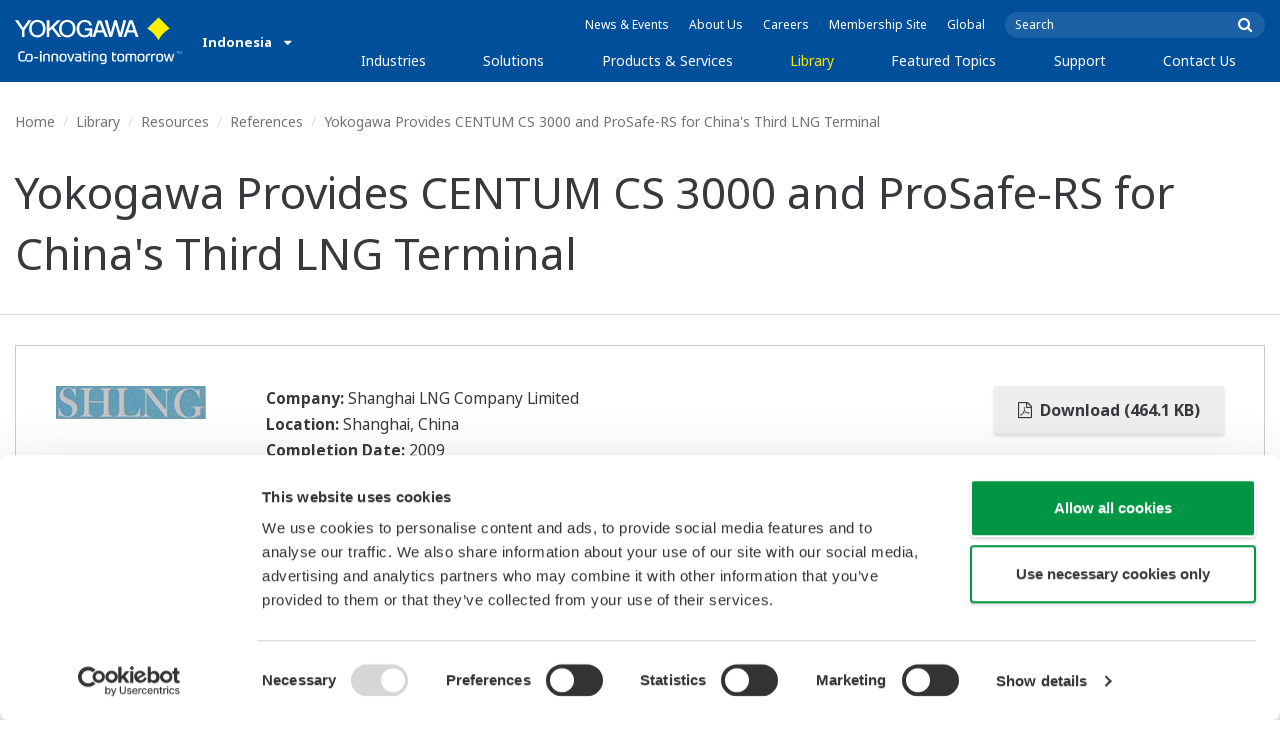

--- FILE ---
content_type: text/html; charset=UTF-8
request_url: https://www.yokogawa.com/id/library/resources/references/yokogawa-provides-centum-cs-3000-and-prosafe-rs-for-chinas-third-lng-terminal/
body_size: 40116
content:
<!DOCTYPE html>
<!--[if lt IE 9]>      <html class="no-js lt-ie9" id="ng-app" ng-app="app" lang="en"> <![endif]-->
<!--[if gt IE 8]><!--> <html class="no-js gt-ie8" id="ng-app" ng-app="app" lang="en"> <!--<![endif]-->
<head>
	
	<meta charset="utf-8">
	<meta http-equiv="X-UA-Compatible" content="IE=edge,chrome=1">
	<meta name="viewport" content="width=device-width, initial-scale=1, minimum-scale=1.0">
								<meta name="title" content="Yokogawa Provides CENTUM CS 3000 and ProSafe-RS for China's Third LNG Terminal | PT Yokogawa Indonesia">
							<meta name="description" content="China is rapidly developing into a major global economic power. To succeed in its drive to be the center of manufacturing for just about everything, China has an ever growing need for energy. One of the big challenges is securing sufficient gas supplies for the next 25-30 years. Like the country as a whole, Shanghai is undergoing a transformation into a major global economic center. | PT Yokogawa Indonesia">
			
	
			<meta class="swiftype" name="page_type" data-type="string" content="Default" />
		<meta class="swiftype" name="popularity" data-type="integer" content="3" />
		<meta class="swiftype" name="region" data-type="string" content="id" />
		<meta class="swiftype" name="division" data-type="string" content="ia" />
					<meta class="swiftype" name="image" data-type="enum" content="//web-material3.yokogawa.com/tn_ss_image_1166.jpg" />
				
					
	
	
	
			<title>Yokogawa Provides CENTUM CS 3000 and ProSafe-RS for China&#039;s Third LNG Terminal | PT Yokogawa Indonesia</title>
	
	
			<link rel="canonical" href="https://www.yokogawa.com/id/library/resources/references/yokogawa-provides-centum-cs-3000-and-prosafe-rs-for-chinas-third-lng-terminal/">
							<link rel="alternate" href="https://www.yokogawa.com/library/resources/references/yokogawa-provides-centum-cs-3000-and-prosafe-rs-for-chinas-third-lng-terminal/" hreflang="x-default" />
					<link rel="alternate" href="https://www.yokogawa.com/us/library/resources/references/yokogawa-provides-centum-cs-3000-and-prosafe-rs-for-chinas-third-lng-terminal/" hreflang="en-us" />
					<link rel="alternate" href="https://www.yokogawa.com/ca/library/resources/references/yokogawa-provides-centum-cs-3000-and-prosafe-rs-for-chinas-third-lng-terminal/" hreflang="en-ca" />
					<link rel="alternate" href="https://www.yokogawa.com/mx/library/resources/references/yokogawa-provides-centum-cs-3000-and-prosafe-rs-for-chinas-third-lng-terminal/" hreflang="es-mx" />
					<link rel="alternate" href="https://www.yokogawa.com/au/library/resources/references/yokogawa-provides-centum-cs-3000-and-prosafe-rs-for-chinas-third-lng-terminal/" hreflang="en-au" />
					<link rel="alternate" href="https://www.yokogawa.com/in/library/resources/references/yokogawa-provides-centum-cs-3000-and-prosafe-rs-for-chinas-third-lng-terminal/" hreflang="en-in" />
					<link rel="alternate" href="https://www.yokogawa.com/id/library/resources/references/yokogawa-provides-centum-cs-3000-and-prosafe-rs-for-chinas-third-lng-terminal/" hreflang="en-id" />
					<link rel="alternate" href="https://www.yokogawa.com/my/library/resources/references/yokogawa-provides-centum-cs-3000-and-prosafe-rs-for-chinas-third-lng-terminal/" hreflang="en-my" />
					<link rel="alternate" href="https://www.yokogawa.com/ph/library/resources/references/yokogawa-provides-centum-cs-3000-and-prosafe-rs-for-chinas-third-lng-terminal/" hreflang="en-ph" />
					<link rel="alternate" href="https://www.yokogawa.com/sg/library/resources/references/yokogawa-provides-centum-cs-3000-and-prosafe-rs-for-chinas-third-lng-terminal/" hreflang="en-sg" />
					<link rel="alternate" href="https://www.yokogawa.com/th/library/resources/references/yokogawa-provides-centum-cs-3000-and-prosafe-rs-for-chinas-third-lng-terminal/" hreflang="en-th" />
					<link rel="alternate" href="https://www.yokogawa.com/vn/library/resources/references/yokogawa-provides-centum-cs-3000-and-prosafe-rs-for-chinas-third-lng-terminal/" hreflang="en-vn" />
					<link rel="alternate" href="https://www.yokogawa.com/eu/library/resources/references/yokogawa-provides-centum-cs-3000-and-prosafe-rs-for-chinas-third-lng-terminal/" hreflang="en-eu" />
					<link rel="alternate" href="https://www.yokogawa.com/uk/library/resources/references/yokogawa-provides-centum-cs-3000-and-prosafe-rs-for-chinas-third-lng-terminal/" hreflang="en-gb" />
					<link rel="alternate" href="https://www.yokogawa.com/bh/library/resources/references/yokogawa-provides-centum-cs-3000-and-prosafe-rs-for-chinas-third-lng-terminal/" hreflang="en-bh" />
					<link rel="alternate" href="https://www.yokogawa.com/za/library/resources/references/yokogawa-provides-centum-cs-3000-and-prosafe-rs-for-chinas-third-lng-terminal/" hreflang="en-za" />
					<link rel="alternate" href="https://www.yokogawa.com/nl/library/resources/references/yokogawa-provides-centum-cs-3000-and-prosafe-rs-for-chinas-third-lng-terminal/" hreflang="en-nl" />
					<link rel="alternate" href="https://www.yokogawa.co.jp/library/resources/references/yokogawa-provides-centum-cs-3000-and-prosafe-rs-for-chinas-third-lng-terminal/" hreflang="en-jp" />
					<link rel="alternate" href="https://www.yokogawa.com/es/library/resources/references/yokogawa-provides-centum-cs-3000-and-prosafe-rs-for-chinas-third-lng-terminal/" hreflang="en-es" />
					<link rel="alternate" href="https://www.yokogawa.com/fr/library/resources/references/yokogawa-provides-centum-cs-3000-and-prosafe-rs-for-chinas-third-lng-terminal/" hreflang="en-fr" />
					<link rel="alternate" href="https://www.yokogawa.com/no/library/resources/references/yokogawa-provides-centum-cs-3000-and-prosafe-rs-for-chinas-third-lng-terminal/" hreflang="en-no" />
					<link rel="alternate" href="https://www.yokogawa.com/cis/library/resources/references/yokogawa-provides-centum-cs-3000-and-prosafe-rs-for-chinas-third-lng-terminal/" hreflang="en-ru" />
					<link rel="alternate" href="https://www.yokogawa.com/cn/library/resources/references/yokogawa-provides-centum-cs-3000-and-prosafe-rs-for-chinas-third-lng-terminal/" hreflang="en-cn" />
					<link rel="alternate" href="https://www.yokogawa.com/kr/library/resources/references/yokogawa-provides-centum-cs-3000-and-prosafe-rs-for-chinas-third-lng-terminal/" hreflang="en-kr" />
					<link rel="alternate" href="https://www.yokogawa.com/tw/library/resources/references/yokogawa-provides-centum-cs-3000-and-prosafe-rs-for-chinas-third-lng-terminal/" hreflang="en-tw" />
					<link rel="alternate" href="https://www.yokogawa.com/tr/library/resources/references/yokogawa-provides-centum-cs-3000-and-prosafe-rs-for-chinas-third-lng-terminal/" hreflang="en-tr" />
					<link rel="alternate" href="https://www.yokogawa.com/it/library/resources/references/yokogawa-provides-centum-cs-3000-and-prosafe-rs-for-chinas-third-lng-terminal/" hreflang="en-it" />
					<link rel="alternate" href="https://www.yokogawa.com/de/library/resources/references/yokogawa-provides-centum-cs-3000-and-prosafe-rs-for-chinas-third-lng-terminal/" hreflang="en-de" />
					<link rel="alternate" href="https://www.yokogawa.com/pl/library/resources/references/yokogawa-provides-centum-cs-3000-and-prosafe-rs-for-chinas-third-lng-terminal/" hreflang="en-pl" />
					<link rel="alternate" href="https://www.yokogawa.com/be-fr/library/resources/references/yokogawa-provides-centum-cs-3000-and-prosafe-rs-for-chinas-third-lng-terminal/" hreflang="en-be" />
					<link rel="alternate" href="https://www.yokogawa.com/be-nl/library/resources/references/yokogawa-provides-centum-cs-3000-and-prosafe-rs-for-chinas-third-lng-terminal/" hreflang="en-be" />
					<link rel="alternate" href="https://www.yokogawa.com/cz/library/resources/references/yokogawa-provides-centum-cs-3000-and-prosafe-rs-for-chinas-third-lng-terminal/" hreflang="en-cz" />
					<link rel="alternate" href="https://www.yokogawa.com/sk/library/resources/references/yokogawa-provides-centum-cs-3000-and-prosafe-rs-for-chinas-third-lng-terminal/" hreflang="en-sk" />
					<link rel="alternate" href="https://www.yokogawa.com/at/library/resources/references/yokogawa-provides-centum-cs-3000-and-prosafe-rs-for-chinas-third-lng-terminal/" hreflang="en-at" />
					<link rel="alternate" href="https://www.yokogawa.com/ch/library/resources/references/yokogawa-provides-centum-cs-3000-and-prosafe-rs-for-chinas-third-lng-terminal/" hreflang="en-ch" />
					<link rel="alternate" href="https://www.yokogawa.com/hu/library/resources/references/yokogawa-provides-centum-cs-3000-and-prosafe-rs-for-chinas-third-lng-terminal/" hreflang="en-hu" />
					<link rel="alternate" href="https://www.yokogawa.com/ro/library/resources/references/yokogawa-provides-centum-cs-3000-and-prosafe-rs-for-chinas-third-lng-terminal/" hreflang="en-ro" />
					<link rel="alternate" href="https://www.yokogawa.com/br/library/resources/references/yokogawa-provides-centum-cs-3000-and-prosafe-rs-for-chinas-third-lng-terminal/" hreflang="en-br" />
					<link rel="alternate" href="https://www.yokogawa.com/sa-es/library/resources/references/yokogawa-provides-centum-cs-3000-and-prosafe-rs-for-chinas-third-lng-terminal/" hreflang="en-cl" />
			
    
			<link rel="shortcut icon" href="/img/favicon.ico">
		<link rel="apple-touch-icon" sizes="57x57" href="/img/iphone_apple_touch_57x57.png">
	<link rel="apple-touch-icon" sizes="72x72" href="/img/ipad_72x72.png">
	<link rel="apple-touch-icon" sizes="114x114" href="/img/iphone4_retina_114x114.png">
	<link rel="apple-touch-icon" sizes="144x144" href="/img/ipad3_retina_144x144.png">

	
	
	
	        <link rel="stylesheet" href="/css/fonts/notosans-latin.css">
	
	
	        <link rel="stylesheet" href="/css/old/theme-ia-6fcb030abb.css">
		<style type="text/css">
			.is-aff {
				.accordion-container {
					font-size: 1.15em !important;
					p {
						font-size: inherit;
						line-height: inherit;
						font-weight: inherit;
					}
				}
			}
		</style>
	
	
	
	
	
				<script>
			window.wl_global_vars = {
				THEME: "ia",
				TRANSLATE: {
					frontend: {"company":"Company","edition_number":"Edition ::1","featured":"Featured","industries":"Industries","location":"Location","new":"New","new_in":"New In","overview":"Overview","products":"Products","show_email":"Show Email","show_phone":"Show Phone Number","back_to_top":"Back to Top"},
				},
				REGION_TITLE: "Indonesia",
				REGION_ID: 7,
				REGION_CODE: "id",
				YOKO_DIV: 'ia',
									COOKIE_LAW: 'EUCookieDisclaimerHide',
								CDN_LOCATION: '//web-material3.yokogawa.com',
				CSRF_TOKEN: 'M1wSZCbonS3tbCfMque4qLahKXaQv3iMxCpsy1DC',
				CONTACT_TEXT: 'Contact',
				CONTACT_LINK: 'https://www.yokogawa.com/id/contact/',
				API_BASE: 'https://yc3.yokocms.com'
			};
		</script>
		
	<!--[if lt IE 9]>
		<script src="//cdnjs.cloudflare.com/ajax/libs/html5shiv/3.6.2/html5shiv.js"></script>
		<script src="//cdnjs.cloudflare.com/ajax/libs/respond.js/1.1.0/respond.min.js"></script>
		<script src="//cdnjs.cloudflare.com/ajax/libs/json2/20140204/json2.min.js"></script>
		<script src="//cdnjs.cloudflare.com/ajax/libs/es5-shim/4.1.7/es5-shim.min.js"></script>
        <script src="/js/old/ie-head-12aaeb70c8.js"></script>
	<![endif]-->

	
	

	
	<script data-cookieconsent="ignore">
    window.dataLayer = window.dataLayer || [];
    function gtag() {
        dataLayer.push(arguments);
    }
    gtag("consent", "default", {
        ad_personalization: "denied",
        ad_storage: "denied",
        ad_user_data: "denied",
        analytics_storage: "denied",
        functionality_storage: "denied",
        personalization_storage: "denied",
        security_storage: "granted",
        wait_for_update: 500,
    });
    gtag("set", "ads_data_redaction", true);
    gtag("set", "url_passthrough", true);
</script>

<!-- Google Tag Manager -->
<script data-cookieconsent="ignore">(function(w,d,s,l,i){w[l]=w[l]||[];w[l].push({'gtm.start':
new Date().getTime(),event:'gtm.js'});var f=d.getElementsByTagName(s)[0],
j=d.createElement(s),dl=l!='dataLayer'?'&l='+l:'';j.async=true;j.src=
'https://www.googletagmanager.com/gtm.js?id='+i+dl;f.parentNode.insertBefore(j,f);
})(window,document,'script','dataLayer','GTM-MJC3GV');</script>
<!-- End Google Tag Manager -->

<meta name="google-site-verification" content="tczuDBB4F2v2f7-UxzQDxRaR9HASN4I4nUMaTHeEkRA" />
</head>
	<!--[if lt IE 9]><body class="lt-ie9 theme-ia  lang-en layout-redesign resource-page" ng-controller="BaseController as baseCtrl" ng-class="{ 'active-mobile-menu': baseCtrl.activeMobileMenu }"> <![endif]-->
	<!--[if gt IE 8]><!--><body class="gt-ie8 theme-ia  lang-en layout-redesign resource-page" ng-controller="BaseController as baseCtrl" ng-class="{ 'active-mobile-menu': baseCtrl.activeMobileMenu }"> <!--<![endif]-->

	<div id="top"></div>
	<div data-elastic-exclude>
		
		<!-- Google Tag Manager (noscript) -->
<noscript><iframe src="https://www.googletagmanager.com/ns.html?id=GTM-MJC3GV"
height="0" width="0" style="display:none;visibility:hidden"></iframe></noscript>
<!-- End Google Tag Manager (noscript) -->

		
			<nav class="mobile-menu">
	<div class="mobile-searchbox">
					<!-- static search box -->
<form action="https://www.yokogawa.com/id/search" method="get" autocomplete="off" class="search-form" id="swiftype-search-form-rendered">
	<input autocomplete="off" type="text" class="search-form-input" name="q" title="Search" x-webkit-speech="" x-webkit-grammar="builtin:search" lang="en" dir="ltr" spellcheck="false" style="outline: none;" placeholder="Search" value="" />
	<input type="submit" value="submit" class="search-form-submit" title="Search" />
	<div class="search-form-icon"></div>
</form>
			</div>

	<ul ng-if="baseCtrl.fullNavList[baseCtrl.currentMenuDepth]" ng-cloak>
		<li class="mobile-menu-back left-arrow" ng-show="baseCtrl.fullNavList[baseCtrl.currentMenuDepth].parent">
			<a href="#" ng-click="baseCtrl.handleNavigationClick($event, baseCtrl.fullNavList[baseCtrl.currentMenuDepth].parent)" ng-show="baseCtrl.fullNavList[baseCtrl.fullNavList[baseCtrl.currentMenuDepth].parent].name">
				{{ baseCtrl.fullNavList[baseCtrl.fullNavList[baseCtrl.currentMenuDepth].parent].name }}
			</a>
			<a href="#" ng-click="baseCtrl.handleNavigationClick($event, baseCtrl.fullNavList[baseCtrl.currentMenuDepth].parent)" ng-hide="baseCtrl.fullNavList[baseCtrl.fullNavList[baseCtrl.currentMenuDepth].parent].name">
				Menu
			</a>
		</li>
		<li class="mobile-menu-browse-all" ng-if="baseCtrl.fullNavList[baseCtrl.currentMenuDepth].name">
			<a ng-href="{{ baseCtrl.fullNavList[baseCtrl.currentMenuDepth].url }}">
				{{ baseCtrl.fullNavList[baseCtrl.currentMenuDepth].name }}
			</a>
		</li>
		<li ng-repeat="child in baseCtrl.fullNavList[baseCtrl.currentMenuDepth].children" ng-class="{ 'right-arrow': baseCtrl.fullNavList[child].children.length, 'is-offsite': baseCtrl.fullNavList[child].offsite, 'is-active': child === baseCtrl.currentMenuItem }" ng-if="!baseCtrl.fullNavList[child].hidden && !baseCtrl.fullNavList[child].discontinued">
			<a href="#" ng-click="baseCtrl.handleNavigationClick($event, child)" ng-if="baseCtrl.fullNavList[child].children.length">
				{{ baseCtrl.fullNavList[child].name }}
			</a>
			<a ng-href="{{ baseCtrl.fullNavList[child].url }}" ng-if="!baseCtrl.fullNavList[child].children.length" ng-attr-target="{{ (baseCtrl.fullNavList[child].offsite) ? '_blank' : undefined }}">
				{{ baseCtrl.fullNavList[child].name }}
			</a>
		</li>

					<li ng-if="!baseCtrl.fullNavList[baseCtrl.currentMenuDepth].parent">
				<a href="https://www.yokogawa.com/id/news/">
					News &amp; Events
				</a>
			</li>
					<li ng-if="!baseCtrl.fullNavList[baseCtrl.currentMenuDepth].parent">
				<a href="https://www.yokogawa.com/id/about/">
					About Us
				</a>
			</li>
					<li ng-if="!baseCtrl.fullNavList[baseCtrl.currentMenuDepth].parent">
				<a href="https://www.yokogawa.com/id/about/careers/">
					Careers
				</a>
			</li>
					<li ng-if="!baseCtrl.fullNavList[baseCtrl.currentMenuDepth].parent">
				<a href="https://www.yokogawa.com/id/member-site-info/">
					Membership Site
				</a>
			</li>
					<li ng-if="!baseCtrl.fullNavList[baseCtrl.currentMenuDepth].parent">
				<a href="/#set-region">
					Global
				</a>
			</li>
			</ul>

	<div class="loading mobile-menu-loading" ng-if="!baseCtrl.fullNavList[baseCtrl.currentMenuDepth]">
		<div class="loading-animation">
			<div class="loading-ball"></div>
			<div class="loading-ball"></div>
			<div class="loading-ball"></div>
		</div>
		<div class="loading-message">Loading...</div>
	</div>
</nav>

	<div class="global-container">
		<header id="geoBanner" class="prompt-geolocate" ng-class="{ 'is-visible': baseCtrl.showGeoBanner() }" ng-cloak>
		<div class="prompt-container">
			<span class="prompt-close" ng-click="baseCtrl.closeGeoBanner()"></span>
			<span class="content"></span>
		</div>
	</header>

<header class="main-header">
	<div class="main-header-container">
		<div class="row">
			<div class="columns">
				<div class="main-header-inner">
					<div class="main-header-left">
						<div class="logo">
															<a href="https://www.yokogawa.com/id/">
									<span class="logo-text">Yokogawa | Co-innovating Tomorrow</span>
									<svg width="138" height="39" viewBox="0 0 138 39" fill="none" xmlns="http://www.w3.org/2000/svg">
	<g id="logo-ia">
		<path id="logo-icon" d="M118.53 18.84C120.65 14.7 123.75 11.51 127.8 9.27C127.8 9.28 118.54 0.01 118.54 0C113.9 4.65 111.17 7.36 109.27 9.27C113.19 11.41 116.24 14.51 118.53 18.84Z" fill="#FFF200"/>
		<g id="logo-type">
			<path id="Vector" d="M7.83 16.21H5.73V10.56L0 2.43H2.66L6.77 8.53L10.9 2.44H13.53L7.83 10.51V16.21Z" fill="white"/>
			<path id="Vector_2" d="M18.55 14.76C16.51 14.76 13.79 13.57 13.79 9.28C13.79 5.36 16.38 3.8 18.42 3.8C20.28 3.8 23.13 5.02 23.13 9.45C23.13 13.82 19.99 14.76 18.55 14.76ZM18.41 2.02C17.37 2.02 11.66 2.48 11.66 9.43C11.66 15.97 17.38 16.57 18.47 16.58C19.62 16.59 25.26 15.92 25.26 9.26C25.27 2.94 20.19 2.02 18.41 2.02Z" fill="white"/>
			<path id="Vector_3" d="M28.4 16.2H26.31V2.43H28.53V8.95L35.02 2.43H37.87L32.14 8.18L38.32 16.2L35.64 16.21L30.53 9.46L28.4 11.48V16.2Z" fill="white"/>
			<path id="Vector_4" d="M43.29 14.75C41.3 14.75 38.56 13.68 38.56 9.28C38.56 5.07 41.31 3.81 43.24 3.81C45.67 3.81 47.84 5.61 47.84 9.19C47.84 13.82 44.9 14.75 43.29 14.75ZM43.3 1.99C41.31 2.06 36.36 3.08 36.36 9.17C36.36 15.89 41.72 16.57 43.36 16.56C45.2 16.55 50.02 15.26 50.04 9.22C50.07 1.99 43.22 1.99 43.3 1.99Z" fill="white"/>
			<path id="Vector_5" d="M57.81 8.96L63.78 8.97L63.76 16.15H62.11L61.87 14.82C60.58 16.08 59.29 16.52 57.2 16.52C54.19 16.51 50.9 14.12 50.9 9.22C50.9 5.89 53.01 2.08 57.44 2.1C59.78 2.1 63.04 2.88 63.6 6.51L61.43 6.5C61.16 5.59 60.38 3.8 57.62 3.8C55.36 3.8 53.13 5.18 53.13 9.37C53.13 13.34 55.61 14.8 57.51 14.8C59.37 14.8 61.13 14.17 61.84 10.86H57.83L57.81 8.96Z" fill="white"/>
			<path id="Vector_6" d="M67.99 10.61L69.87 4.43L70.27 5.54L72.15 10.61H67.99ZM71.27 2.46L68.44 2.47L64.04 16.21H66.3L67.47 12.4L72.86 12.39L74.38 16.18L76.69 16.16L71.27 2.46Z" fill="white"/>
			<path id="Vector_7" d="M74.14 2.44H76.49C78.34 9.92 78.7 11.23 79.11 12.69C79.43 11.31 80.1 9.51 81.92 2.44H84.05C86.2 10.06 86.52 11.24 86.99 12.77C87.31 11.49 87.76 9.97 89.6 2.44H91.83L88.14 16.18L85.94 16.21C84.15 10.11 83.93 9.37 83.03 6.16C82.29 8.72 82.14 9.38 80.23 16.2H77.96L74.14 2.44Z" fill="white"/>
			<path id="Vector_8" d="M93.7 10.67L95.82 4.57V4.54L97.96 10.67H93.7ZM97.2 2.41H94.49L89.62 16.18H91.79L93.04 12.5L98.52 12.51L99.85 16.18L102.13 16.17L97.2 2.41Z" fill="white"/>
		</g>
		<g id="logo-tagline">
			<path id="Vector_9" d="M21.86 30.12H20.61V36.44H21.86V30.12Z" fill="white"/>
			<path id="Vector_10" d="M44.42 30.13L46.11 35.05L47.84 30.13H49.15L46.75 36.44H45.43L43.03 30.13H44.42Z" fill="white"/>
			<path id="Vector_11" d="M61.97 30.12H60.71V36.44H61.97V30.12Z" fill="white"/>
			<path id="Vector_12" d="M21.88 27.98H20.61V29.28H21.88V27.98Z" fill="white"/>
			<path id="Vector_13" d="M61.97 27.98H60.69V29.28H61.97V27.98Z" fill="white"/>
			<path id="Vector_14" d="M53.61 32.4C53.61 31.54 53.34 31.15 52.22 31.15H50.06V30.12H52.24C53.19 30.12 54.82 30.31 54.82 32.03V35.44C54.82 36.18 54.5 36.42 53.86 36.42H51.66C50.43 36.42 49.48 36.09 49.48 34.34C49.48 32.68 50.64 32.4 51.58 32.4H53.61ZM53.62 35.06V33.39L51.85 33.4C51.19 33.4 50.66 33.4 50.66 34.34C50.66 35.03 50.79 35.4 51.8 35.4H53.33C53.55 35.39 53.62 35.23 53.62 35.06Z" fill="white"/>
			<path id="Vector_15" d="M63.4 36.44V31.98C63.4 31.25 63.62 30.72 64.06 30.4C64.5 30.08 65.2 29.92 66.14 29.92C67.08 29.92 67.77 30.08 68.21 30.4C68.65 30.72 68.87 31.24 68.87 31.98V36.44H67.62V32.24C67.62 31.63 67.58 31.23 66.96 31.07C66.55 30.96 65.71 30.98 65.31 31.07C64.78 31.19 64.65 31.47 64.65 32.24V36.44H63.4Z" fill="white"/>
			<path id="Vector_16" d="M56.14 28.63H57.4V30.12H59.57V31.18H57.4V34.11C57.4 34.38 57.42 34.6 57.44 34.77C57.49 35.13 57.65 35.28 57.94 35.34C58.08 35.37 58.28 35.39 58.5 35.39H59.38V36.43H58.52C58.04 36.43 57.65 36.39 57.34 36.32C56.74 36.17 56.38 35.85 56.24 35.24C56.17 34.95 56.14 34.58 56.14 34.14V28.63Z" fill="white"/>
			<path id="Vector_17" d="M21.86 30.12H20.61V36.44H21.86V30.12Z" fill="white"/>
			<path id="Vector_18" d="M21.88 27.98H20.61V29.28H21.88V27.98Z" fill="white"/>
			<path id="Vector_19" d="M18.99 32.69H15.82V33.84H18.99V32.69Z" fill="white"/>
			<path id="Vector_20" d="M127.27 31.67L126.02 36.47H124.72L122.89 30.13H124.15L125.38 35.12L126.69 30.13H127.92L129.16 35.14L130.47 30.13H131.64L129.77 36.47H128.48L127.27 31.67Z" fill="white"/>
			<path id="Vector_21" d="M135.08 27.97V28.13H134.33V30.09H134.14V28.13H133.39V27.97H135.08Z" fill="white"/>
			<path id="Vector_22" d="M136.56 30.09H136.3L135.58 28.13C135.58 28.22 135.58 30.09 135.58 30.09H135.41V27.97H135.7L136.42 29.97L137.14 27.97H137.44V30.09H137.27V28.13L136.56 30.09Z" fill="white"/>
			<path id="Vector_23" d="M112.44 36.47V32.13C112.44 31.03 112.96 30.44 113.82 30.22C114.11 30.15 114.43 30.11 114.78 30.11C114.78 30.11 115.95 30.1 116.18 30.12C116.18 30.12 116.19 31.04 116.18 31.19C115.96 31.2 115.28 31.17 114.9 31.18C114.62 31.19 114.4 31.21 114.24 31.26C113.76 31.41 113.7 31.8 113.7 32.42V36.47H112.44V36.47Z" fill="white"/>
			<path id="Vector_24" d="M108.14 36.47V32.13C108.14 31.03 108.66 30.44 109.52 30.22C109.81 30.15 110.13 30.11 110.48 30.11C110.48 30.11 111.65 30.1 111.88 30.12C111.88 30.12 111.89 31.04 111.88 31.19C111.66 31.2 110.98 31.17 110.59 31.18C110.31 31.19 110.09 31.21 109.93 31.26C109.45 31.41 109.39 31.8 109.39 32.42V36.47H108.14V36.47Z" fill="white"/>
			<path id="Vector_25" d="M99.49 30.4C99.07 30.09 98.45 29.94 97.63 29.94C96.82 29.94 96.08 30.21 95.76 30.65C95.44 30.21 94.7 29.94 93.89 29.94C93.07 29.94 92.45 30.09 92.03 30.4C91.61 30.71 91.4 31.24 91.4 31.99V36.46H92.66V32.56C92.66 31.86 92.59 31.26 93.21 31.07C93.61 30.95 94.33 30.98 94.59 31.07C95.18 31.27 95.15 31.75 95.14 32.83V36.46H96.38V32.83C96.36 31.75 96.34 31.27 96.93 31.07C97.19 30.98 97.91 30.95 98.31 31.07C98.93 31.26 98.86 31.86 98.86 32.56V36.46H100.12V31.99C100.12 31.24 99.91 30.71 99.49 30.4Z" fill="white"/>
			<path id="Vector_26" d="M23.3 36.44V31.98C23.3 31.25 23.52 30.72 23.96 30.4C24.41 30.08 25.1 29.92 26.04 29.92C26.98 29.92 27.67 30.08 28.11 30.4C28.55 30.72 28.77 31.24 28.77 31.98V36.44H27.52V32.24C27.52 31.63 27.48 31.23 26.86 31.07C26.45 30.96 25.61 30.98 25.21 31.07C24.69 31.19 24.55 31.47 24.55 32.24V36.44H23.3Z" fill="white"/>
			<path id="Vector_27" d="M30.16 36.44V31.98C30.16 31.25 30.38 30.72 30.83 30.4C31.27 30.08 31.96 29.92 32.9 29.92C33.84 29.92 34.53 30.08 34.98 30.4C35.42 30.72 35.64 31.24 35.64 31.98V36.44H34.38V32.24C34.38 31.63 34.34 31.23 33.72 31.07C33.31 30.96 32.46 30.98 32.07 31.07C31.54 31.19 31.41 31.47 31.41 32.24V36.44H30.16Z" fill="white"/>
			<path id="Vector_28" d="M80.18 28.63H81.44V30.12H83.61V31.18H81.44V34.11C81.44 34.38 81.45 34.6 81.48 34.77C81.53 35.13 81.69 35.28 81.98 35.34C82.12 35.37 82.32 35.39 82.54 35.39H83.42V36.43H82.55C82.07 36.43 81.68 36.39 81.38 36.32C80.78 36.17 80.42 35.85 80.28 35.24C80.21 34.95 80.18 34.58 80.18 34.14V28.63V28.63Z" fill="white"/>
			<path id="Vector_29" d="M39.71 29.95C40.63 29.95 41.4 30.06 41.92 30.58C42.15 30.81 42.32 31.12 42.43 31.51C42.54 31.9 42.59 32.38 42.59 32.97V33.64C42.59 34.22 42.54 34.71 42.43 35.1C42.32 35.49 42.15 35.8 41.92 36.03C41.46 36.49 40.72 36.66 39.71 36.66C38.71 36.66 37.97 36.5 37.5 36.03C37.27 35.8 37.1 35.49 36.99 35.1C36.88 34.71 36.83 34.22 36.83 33.64V32.97C36.83 32.38 36.88 31.9 36.99 31.51C37.1 31.12 37.27 30.81 37.5 30.58C38.02 30.06 38.85 29.95 39.71 29.95ZM41.32 32.97C41.32 32.54 41.29 32.2 41.25 31.94C41.21 31.68 41.13 31.48 41.01 31.35C40.78 31.07 40.4 31.01 39.71 31.01C39.16 31.01 38.67 31.04 38.42 31.35C38.3 31.49 38.22 31.69 38.18 31.94C38.13 32.2 38.12 32.54 38.12 32.97V33.64C38.12 34.07 38.14 34.42 38.18 34.67C38.22 34.93 38.3 35.12 38.42 35.27C38.66 35.56 39.08 35.61 39.71 35.61C40.49 35.61 40.81 35.51 41.01 35.27C41.13 35.13 41.21 34.93 41.25 34.67C41.29 34.41 41.32 34.07 41.32 33.64V32.97Z" fill="white"/>
			<path id="Vector_30" d="M87.39 29.93C88.3 29.93 89.08 30.04 89.6 30.56C89.83 30.79 90 31.1 90.11 31.49C90.22 31.87 90.27 32.36 90.27 32.95V33.62C90.27 34.21 90.22 34.7 90.11 35.08C90 35.47 89.83 35.78 89.6 36.01C89.14 36.47 88.4 36.64 87.39 36.64C86.39 36.64 85.65 36.48 85.18 36.01C84.95 35.78 84.78 35.47 84.67 35.08C84.56 34.7 84.51 34.21 84.51 33.62V32.95C84.51 32.36 84.56 31.87 84.67 31.49C84.78 31.1 84.95 30.79 85.18 30.56C85.7 30.04 86.52 29.93 87.39 29.93ZM89 32.95C89 32.52 88.97 32.18 88.93 31.92C88.88 31.66 88.81 31.47 88.69 31.33C88.46 31.05 88.08 30.99 87.4 30.99C86.85 30.99 86.36 31.02 86.1 31.33C85.98 31.47 85.91 31.67 85.86 31.92C85.82 32.18 85.8 32.52 85.8 32.95V33.62C85.8 34.05 85.82 34.4 85.86 34.65C85.91 34.91 85.98 35.1 86.1 35.25C86.34 35.54 86.76 35.59 87.4 35.59C88.18 35.59 88.5 35.49 88.69 35.25C88.81 35.11 88.89 34.91 88.93 34.65C88.97 34.39 89 34.05 89 33.62V32.95Z" fill="white"/>
			<path id="Vector_31" d="M104.14 29.93C105.05 29.93 105.83 30.04 106.35 30.56C106.58 30.79 106.75 31.1 106.86 31.49C106.97 31.87 107.02 32.36 107.02 32.95V33.62C107.02 34.21 106.97 34.7 106.86 35.08C106.76 35.47 106.58 35.78 106.35 36.01C105.89 36.47 105.15 36.64 104.14 36.64C103.14 36.64 102.4 36.48 101.93 36.01C101.7 35.78 101.53 35.47 101.42 35.08C101.31 34.7 101.25 34.21 101.25 33.62V32.95C101.25 32.36 101.3 31.87 101.42 31.49C101.53 31.1 101.7 30.79 101.93 30.56C102.45 30.04 103.28 29.93 104.14 29.93ZM105.74 32.95C105.74 32.52 105.72 32.18 105.67 31.92C105.63 31.66 105.55 31.47 105.43 31.33C105.2 31.05 104.81 30.99 104.13 30.99C103.58 30.99 103.09 31.02 102.83 31.33C102.71 31.47 102.63 31.67 102.59 31.92C102.55 32.18 102.53 32.52 102.53 32.95V33.62C102.53 34.05 102.55 34.4 102.59 34.65C102.63 34.91 102.71 35.1 102.83 35.25C103.07 35.54 103.49 35.59 104.13 35.59C104.91 35.59 105.23 35.49 105.43 35.25C105.55 35.11 105.63 34.91 105.67 34.65C105.71 34.39 105.74 34.05 105.74 33.62V32.95Z" fill="white"/>
			<path id="Vector_32" d="M119.57 29.93C120.48 29.93 121.26 30.04 121.78 30.56C122.01 30.79 122.18 31.1 122.28 31.49C122.39 31.87 122.44 32.36 122.44 32.95V33.62C122.44 34.21 122.39 34.7 122.28 35.08C122.17 35.47 122 35.78 121.78 36.01C121.32 36.47 120.58 36.64 119.57 36.64C118.57 36.64 117.83 36.48 117.36 36.01C117.13 35.78 116.96 35.47 116.85 35.08C116.74 34.7 116.69 34.21 116.69 33.62V32.95C116.69 32.36 116.74 31.87 116.85 31.49C116.96 31.1 117.13 30.79 117.36 30.56C117.88 30.04 118.7 29.93 119.57 29.93ZM121.17 32.95C121.17 32.52 121.15 32.18 121.11 31.92C121.06 31.66 120.99 31.47 120.87 31.33C120.63 31.05 120.25 30.99 119.57 30.99C119.02 30.99 118.53 31.02 118.27 31.33C118.16 31.47 118.07 31.67 118.03 31.92C117.99 32.18 117.97 32.52 117.97 32.95V33.62C117.97 34.05 117.99 34.4 118.03 34.65C118.07 34.91 118.16 35.1 118.27 35.25C118.51 35.54 118.93 35.59 119.57 35.59C120.35 35.59 120.67 35.49 120.87 35.25C120.98 35.11 121.06 34.91 121.11 34.65C121.15 34.39 121.17 34.05 121.17 33.62V32.95Z" fill="white"/>
			<path id="Vector_33" d="M14.46 31.5C14.35 31.11 14.19 30.8 13.95 30.57C13.43 30.05 12.65 29.94 11.74 29.94C9.04 29.94 8.94 31.09 8.62 32.91C8.33 34.56 8.31 35.36 6.86 35.36H5.71C4.14 35.36 4.04 33.84 4.04 33.12C4.04 32.7 4.03 31.72 4.03 31.46C4.03 29.01 5.2 29.12 5.77 29.12H8.02V28H5.72C4.41 28 2.68 28.49 2.68 31.46V33.04C2.68 35.17 3.54 36.48 5.79 36.48H6.89C8.93 36.48 9.53 35.6 9.89 33.09C10.16 31.23 10.32 31 11.74 31C12.42 31 12.8 31.06 13.03 31.34C13.14 31.48 13.23 31.68 13.27 31.93C13.31 32.19 13.34 32.53 13.34 32.97V33.64C13.34 34.07 13.31 34.42 13.27 34.67C13.23 34.93 13.15 35.12 13.03 35.27C12.84 35.5 12.51 35.63 11.74 35.63C10.92 35.63 10.16 35.42 10.03 34.85C9.86 35.44 9.72 35.67 9.46 36.03C9.71 36.32 10.28 36.67 11.74 36.67C12.75 36.67 13.49 36.5 13.95 36.04C14.18 35.81 14.35 35.5 14.46 35.11C14.57 34.73 14.62 34.23 14.62 33.65V32.98C14.62 32.37 14.57 31.88 14.46 31.5Z" fill="white"/>
			<path id="Vector_34" d="M75.58 31.61C75.4 30.78 74.9 30.35 74.3 30.14C73.52 29.85 72.13 29.86 71.4 30.14C70.65 30.43 70.28 30.93 70.11 31.69C69.98 32.32 69.96 33.79 70.13 34.5C70.3 35.24 70.67 35.76 71.39 36.03C72.12 36.3 73.25 36.28 73.83 36.09C74.09 36.01 74.29 35.88 74.45 35.73V35.84C74.45 36.5 74.35 36.95 74.08 37.2C73.82 37.45 73.39 37.55 72.82 37.55C71.63 37.55 71.5 37.54 70.91 37.53V38.6C71.05 38.6 72.06 38.62 72.32 38.62C73.58 38.62 73.83 38.56 74.13 38.47C74.85 38.25 75.3 37.86 75.53 37.13C75.64 36.78 75.7 36.35 75.7 35.84V32.76C75.69 32.33 75.65 31.96 75.58 31.61ZM74.38 34.36C74.3 34.77 74.06 35.01 73.67 35.1C73.25 35.2 72.42 35.21 72 35.09C71.56 34.97 71.37 34.65 71.32 34.17C71.26 33.67 71.26 32.5 71.32 32C71.37 31.49 71.56 31.19 71.99 31.08C72.41 30.97 73.29 30.97 73.72 31.08C74.28 31.23 74.35 31.7 74.38 32C74.45 32.46 74.47 33.91 74.38 34.36Z" fill="white"/>
		</g>
	</g>
</svg>
								</a>
													</div>

						
													<div class="region-selector">
								<a ng-class="{ 'active': baseCtrl.activeLocationMenu }" href="http://www.yokogawa.com/index.htm?mode=pc" ng-click="baseCtrl.toggleLocationMenu($event)">
									<span class="region-selector-text">
										Indonesia
									</span>
									<span class="region-selector-text-small">
										ID
									</span>&nbsp;&nbsp;
									<span class="fa fa-caret-down"></span>
								</a>
							</div>
											</div>

					<div class="main-header-right">
						<nav class="secondary-nav">
							<div class="links">
								<ul>
																			<li>
											<a href="https://www.yokogawa.com/id/news/" title="News &amp; Events">
												News &amp; Events
											</a>
										</li>
																			<li>
											<a href="https://www.yokogawa.com/id/about/" title="About Us">
												About Us
											</a>
										</li>
																			<li>
											<a href="https://www.yokogawa.com/id/about/careers/" title="Careers">
												Careers
											</a>
										</li>
																			<li>
											<a href="https://www.yokogawa.com/id/member-site-info/" title="Membership Site">
												Membership Site
											</a>
										</li>
																			<li>
											<a href="/#set-region" title="Global">
												Global
											</a>
										</li>
																	</ul>
							</div>

							<div class="searchbox">
																	<script>
	function returnFilter() {
		var regionCode = 'id';
		var division = '';
		var filters = {
			'page': {
				'region': [regionCode]
			}
		};
		if (division !== 'ia') {
			if (division === 'aff') {
				filters.page.division = [division];
				if (regionCode === 'ymi') {
					filters.page.region.push('gl');
					filters.page.division.push('tmi');
				} else if (regionCode === 'jp-ymi') {
					filters.page.region.push('jp');
					filters.page.division.push('tmi');
				}
			} else if (division === 'tmi') {
				var yca = ['us','ca','mx'];
				if (yca.indexOf(regionCode) >= 0) {
					filters.page.division = [division];
				}
			}
		}

		return filters;
	}
</script>
									<!-- static search box -->
<form action="https://www.yokogawa.com/id/search" method="get" autocomplete="off" class="search-form" id="swiftype-search-form-rendered">
	<input autocomplete="off" type="text" class="search-form-input" name="q" title="Search" x-webkit-speech="" x-webkit-grammar="builtin:search" lang="en" dir="ltr" spellcheck="false" style="outline: none;" placeholder="Search" value="" />
	<input type="submit" value="submit" class="search-form-submit" title="Search" />
	<div class="search-form-icon"></div>
</form>
															</div>
						</nav>

													<nav class="primary-nav">
	
	<ul class="primary-nav-top-level">
									<li ng-class="{ 'hover': baseCtrl.activeMenuItem === 'industries' && baseCtrl.activeDesktopMenu, 'active': baseCtrl.isCurrent('/id/industries/') }" ng-mouseover="baseCtrl.mouseEnterMenuItem('industries');" ng-mouseleave="baseCtrl.mouseLeaveMenuItem();"><a href="/id/industries/">Industries</a></li>
												<li ng-class="{ 'hover': baseCtrl.activeMenuItem === 'solutions' && baseCtrl.activeDesktopMenu, 'active': baseCtrl.isCurrent('/id/solutions/solutions/') }" ng-mouseover="baseCtrl.mouseEnterMenuItem('solutions');" ng-mouseleave="baseCtrl.mouseLeaveMenuItem();"><a href="/id/solutions/solutions/">Solutions</a></li>
												<li ng-class="{ 'hover': baseCtrl.activeMenuItem === 'products-and-services' && baseCtrl.activeDesktopMenu, 'active': baseCtrl.isCurrent('/id/solutions/products-and-services/') }" ng-mouseover="baseCtrl.mouseEnterMenuItem('products-and-services');" ng-mouseleave="baseCtrl.mouseLeaveMenuItem();"><a href="/id/solutions/products-and-services/">Products &amp; Services</a></li>
												<li ng-class="{ 'hover': baseCtrl.activeMenuItem === 'technical_library' && baseCtrl.activeDesktopMenu, 'active': baseCtrl.isCurrent('/id/library/') }" ng-mouseover="baseCtrl.mouseEnterMenuItem('technical_library');" ng-mouseleave="baseCtrl.mouseLeaveMenuItem();"><a href="/id/library/">Library</a></li>
												<li ng-class="{ 'hover': baseCtrl.activeMenuItem === 'featured-topics' && baseCtrl.activeDesktopMenu, 'active': baseCtrl.isCurrent('/id/solutions/featured-topics/') }" ng-mouseover="baseCtrl.mouseEnterMenuItem('featured-topics');" ng-mouseleave="baseCtrl.mouseLeaveMenuItem();"><a href="/id/solutions/featured-topics/">Featured Topics</a></li>
												<li ng-class="{ 'hover': baseCtrl.activeMenuItem === 'support' && baseCtrl.activeDesktopMenu, 'active': baseCtrl.isCurrent('/id/support/') }" ng-mouseover="baseCtrl.mouseEnterMenuItem('support');" ng-mouseleave="baseCtrl.mouseLeaveMenuItem();"><a href="/id/support/">Support</a></li>
												<li ng-class="{ 'active': baseCtrl.isCurrent('/id/contact/') }"><a href="/id/contact/">Contact Us</a></li>
						</ul>
</nav>
											</div>
				</div>

									<div class="main-header-sticky-content" data-localscroll>
						<div class="main-header-sticky-title">
															<span>Yokogawa Provides CENTUM CS 3000 and ProSafe-RS for China's Third LNG Terminal</span>
													</div>
						<div class="main-header-sticky-search">
							<div class="searchbox">
																	<!-- static search box -->
<form action="https://www.yokogawa.com/id/search" method="get" autocomplete="off" class="search-form" id="swiftype-search-form-rendered">
	<input autocomplete="off" type="text" class="search-form-input" name="q" title="Search" x-webkit-speech="" x-webkit-grammar="builtin:search" lang="en" dir="ltr" spellcheck="false" style="outline: none;" placeholder="Search" value="" />
	<input type="submit" value="submit" class="search-form-submit" title="Search" />
	<div class="search-form-icon"></div>
</form>
															</div>

							<div class="main-header-sticky-search-button">
								<button type="button" data-sticky-search-toggle>
									<i class="fa fa-search" aria-label="show search form"></i>
									<i class="fa fa-times" aria-label="hide search form"></i>
								</button>
							</div>
						</div>
					</div>
				
				<a href="#" class="hamburger" ng-click="baseCtrl.toggleMobileNavigation($event)">
					<i class="fa fa-bars"></i>
				</a>
			</div>
		</div>
	</div>

	
			<nav class="mega-menu" ng-class="{ 'active': baseCtrl.activeDesktopMenu }" ng-mouseleave="baseCtrl.mouseLeaveMenuItem()" ng-mouseover="baseCtrl.preventMenuClose()" ng-cloak>
						<div ng-show="baseCtrl.activeMenuItem === 'industries'" class="mega-menu-industries">
									<div class="mega-menu-container rm-p-left">
						<div class="mega-menu-col-container">
							<div class="mega-menu-col mega-menu-col-1">
								<ul class="mega-menu-links">
																			<li class=" is-parent"  ng-init="baseCtrl.preloadImage('//web-material3.yokogawa.com/1/6181/files/Category-Thumbnail-600x300-oil-gas.webp')" ng-class="{ 'is-active': baseCtrl.currentSubmenu.level1 === 'industries-oil-gas' }" ng-mouseover="baseCtrl.setCurrentMegaMenuThumb('//web-material3.yokogawa.com/1/6181/files/Category-Thumbnail-600x300-oil-gas.webp', 'https://www.yokogawa.com/id/industries/oil-gas/'); baseCtrl.setSubmenu('industries-oil-gas', null)">
		<a href="https://www.yokogawa.com/id/industries/oil-gas/" title="Oil &amp; Gas">
		Oil &amp; Gas
	</a>
	</li>
																			<li class=" is-parent"  ng-init="baseCtrl.preloadImage('//web-material3.yokogawa.com/1/6187/files/7_oil-gas-downstream-th.jpg')" ng-class="{ 'is-active': baseCtrl.currentSubmenu.level1 === 'industries-oil-gas-downstream' }" ng-mouseover="baseCtrl.setCurrentMegaMenuThumb('//web-material3.yokogawa.com/1/6187/files/7_oil-gas-downstream-th.jpg', 'https://www.yokogawa.com/id/industries/oil-gas-downstream/'); baseCtrl.setSubmenu('industries-oil-gas-downstream', null)">
		<a href="https://www.yokogawa.com/id/industries/oil-gas-downstream/" title="Oil &amp; Gas Downstream">
		Oil &amp; Gas Downstream
	</a>
	</li>
																			<li class=" is-parent"  ng-init="baseCtrl.preloadImage('//web-material3.yokogawa.com/1/6677/files/Category-Thumbnail-600x300-lng-supply.webp')" ng-class="{ 'is-active': baseCtrl.currentSubmenu.level1 === 'industries-lng-supply-chain' }" ng-mouseover="baseCtrl.setCurrentMegaMenuThumb('//web-material3.yokogawa.com/1/6677/files/Category-Thumbnail-600x300-lng-supply.webp', 'https://www.yokogawa.com/id/industries/lng-supply-chain/'); baseCtrl.setSubmenu('industries-lng-supply-chain', null)">
		<a href="https://www.yokogawa.com/id/industries/lng-supply-chain/" title="LNG Supply Chain">
		LNG Supply Chain
	</a>
	</li>
																			<li class=" is-parent"  ng-init="baseCtrl.preloadImage('//web-material3.yokogawa.com/1/6675/files/15_chemical-th.jpg')" ng-class="{ 'is-active': baseCtrl.currentSubmenu.level1 === 'industries-chemical' }" ng-mouseover="baseCtrl.setCurrentMegaMenuThumb('//web-material3.yokogawa.com/1/6675/files/15_chemical-th.jpg', 'https://www.yokogawa.com/id/industries/chemical/'); baseCtrl.setSubmenu('industries-chemical', null)">
		<a href="https://www.yokogawa.com/id/industries/chemical/" title="Chemical">
		Chemical
	</a>
	</li>
																			<li class=" is-parent"  ng-init="baseCtrl.preloadImage('//web-material3.yokogawa.com/1/762/files/21_power-th.jpg')" ng-class="{ 'is-active': baseCtrl.currentSubmenu.level1 === 'industries-power' }" ng-mouseover="baseCtrl.setCurrentMegaMenuThumb('//web-material3.yokogawa.com/1/762/files/21_power-th.jpg', 'https://www.yokogawa.com/id/industries/power/'); baseCtrl.setSubmenu('industries-power', null)">
		<a href="https://www.yokogawa.com/id/industries/power/" title="Power">
		Power
	</a>
	</li>
																			<li class=" is-parent"  ng-init="baseCtrl.preloadImage('//web-material3.yokogawa.com/1/758/files/Header_thumbnail.jpg')" ng-class="{ 'is-active': baseCtrl.currentSubmenu.level1 === 'industries-renewable-energy' }" ng-mouseover="baseCtrl.setCurrentMegaMenuThumb('//web-material3.yokogawa.com/1/758/files/Header_thumbnail.jpg', 'https://www.yokogawa.com/id/industries/renewable-energy/'); baseCtrl.setSubmenu('industries-renewable-energy', null)">
		<a href="https://www.yokogawa.com/id/industries/renewable-energy/" title="Renewable Energy">
		Renewable Energy
	</a>
	</li>
																			<li class=" "  ng-init="baseCtrl.preloadImage('//web-material3.yokogawa.com/1/36110/files/Hydrogen-banner_mini.jpg')" ng-class="{ 'is-active': baseCtrl.currentSubmenu.level1 === 'industries-hydrogen' }" ng-mouseover="baseCtrl.setCurrentMegaMenuThumb('//web-material3.yokogawa.com/1/36110/files/Hydrogen-banner_mini.jpg', 'https://www.yokogawa.com/id/industries/hydrogen/'); baseCtrl.setSubmenu(null, null)">
		<a href="https://www.yokogawa.com/id/industries/hydrogen/" title="Hydrogen">
		Hydrogen
	</a>
	</li>
																			<li class=" "  ng-init="baseCtrl.preloadImage('//web-material3.yokogawa.com/1/6609/files/mining_thumbnail.jpg')" ng-class="{ 'is-active': baseCtrl.currentSubmenu.level1 === 'industries-mining-metal' }" ng-mouseover="baseCtrl.setCurrentMegaMenuThumb('//web-material3.yokogawa.com/1/6609/files/mining_thumbnail.jpg', 'https://www.yokogawa.com/id/industries/mining-metal/'); baseCtrl.setSubmenu(null, null)">
		<a href="https://www.yokogawa.com/id/industries/mining-metal/" title="Mining &amp; Metal">
		Mining &amp; Metal
	</a>
	</li>
																			<li class=" "  ng-init="baseCtrl.preloadImage('//web-material3.yokogawa.com/1/6689/files/MicrosoftTeams-image-_6__e.png')" ng-class="{ 'is-active': baseCtrl.currentSubmenu.level1 === 'industries-pharmaceutical' }" ng-mouseover="baseCtrl.setCurrentMegaMenuThumb('//web-material3.yokogawa.com/1/6689/files/MicrosoftTeams-image-_6__e.png', 'https://www.yokogawa.com/id/industries/pharmaceutical/'); baseCtrl.setSubmenu(null, null)">
		<a href="https://www.yokogawa.com/id/industries/pharmaceutical/" title="Pharmaceutical">
		Pharmaceutical
	</a>
	</li>
																			<li class=" "  ng-init="baseCtrl.preloadImage('//web-material3.yokogawa.com/1/6687/files/Food-and-Beverage-Thumnail.jpg')" ng-class="{ 'is-active': baseCtrl.currentSubmenu.level1 === 'industries-food-beverage' }" ng-mouseover="baseCtrl.setCurrentMegaMenuThumb('//web-material3.yokogawa.com/1/6687/files/Food-and-Beverage-Thumnail.jpg', 'https://www.yokogawa.com/id/industries/food-beverage/'); baseCtrl.setSubmenu(null, null)">
		<a href="https://www.yokogawa.com/id/industries/food-beverage/" title="Food &amp; Beverage">
		Food &amp; Beverage
	</a>
	</li>
																			<li class=" "  ng-init="baseCtrl.preloadImage('//web-material3.yokogawa.com/1/6680/files/44_pulp-paper-th.jpg')" ng-class="{ 'is-active': baseCtrl.currentSubmenu.level1 === 'industries-pulp-paper' }" ng-mouseover="baseCtrl.setCurrentMegaMenuThumb('//web-material3.yokogawa.com/1/6680/files/44_pulp-paper-th.jpg', 'https://www.yokogawa.com/id/industries/pulp-paper/'); baseCtrl.setSubmenu(null, null)">
		<a href="https://www.yokogawa.com/id/industries/pulp-paper/" title="Pulp &amp; Paper">
		Pulp &amp; Paper
	</a>
	</li>
																			<li class=" "  ng-init="baseCtrl.preloadImage('//web-material3.yokogawa.com/1/6688/files/iron-steel_thum02.jpg')" ng-class="{ 'is-active': baseCtrl.currentSubmenu.level1 === 'industries-iron-steel' }" ng-mouseover="baseCtrl.setCurrentMegaMenuThumb('//web-material3.yokogawa.com/1/6688/files/iron-steel_thum02.jpg', 'https://www.yokogawa.com/id/industries/iron-steel/'); baseCtrl.setSubmenu(null, null)">
		<a href="https://www.yokogawa.com/id/industries/iron-steel/" title="Iron &amp; Steel">
		Iron &amp; Steel
	</a>
	</li>
																			<li class=" is-parent"  ng-init="baseCtrl.preloadImage('//web-material3.yokogawa.com/1/767/files/34_water-wastewater-th.jpg')" ng-class="{ 'is-active': baseCtrl.currentSubmenu.level1 === 'industries-water-wastewater' }" ng-mouseover="baseCtrl.setCurrentMegaMenuThumb('//web-material3.yokogawa.com/1/767/files/34_water-wastewater-th.jpg', 'https://www.yokogawa.com/id/industries/water-wastewater/'); baseCtrl.setSubmenu('industries-water-wastewater', null)">
		<a href="https://www.yokogawa.com/id/industries/water-wastewater/" title="Water &amp; Wastewater">
		Water &amp; Wastewater
	</a>
	</li>
																			<li class=" "  ng-init="baseCtrl.preloadImage('//web-material3.yokogawa.com/1/11627/files/battery_hero_thum_new.jpg')" ng-class="{ 'is-active': baseCtrl.currentSubmenu.level1 === 'industries-battery-manufacturing' }" ng-mouseover="baseCtrl.setCurrentMegaMenuThumb('//web-material3.yokogawa.com/1/11627/files/battery_hero_thum_new.jpg', 'https://www.yokogawa.com/id/industries/bt/'); baseCtrl.setSubmenu(null, null)">
		<a href="https://www.yokogawa.com/id/industries/bt/" title="Battery Manufacturing">
		Battery Manufacturing
	</a>
	</li>
																			<li class=" is-parent"  ng-init="baseCtrl.preloadImage('//web-material3.yokogawa.com/1/35018/files/Semiconductor_th.jpg')" ng-class="{ 'is-active': baseCtrl.currentSubmenu.level1 === 'industries-semiconductor' }" ng-mouseover="baseCtrl.setCurrentMegaMenuThumb('//web-material3.yokogawa.com/1/35018/files/Semiconductor_th.jpg', 'https://www.yokogawa.com/id/industries/semiconductor/'); baseCtrl.setSubmenu('industries-semiconductor', null)">
		<a href="https://www.yokogawa.com/id/industries/semiconductor/" title="Semiconductor">
		Semiconductor
	</a>
	</li>
																			<li class=" "  ng-init="baseCtrl.preloadImage('//web-material3.yokogawa.com/1/38220/files/Space_tn.jpg')" ng-class="{ 'is-active': baseCtrl.currentSubmenu.level1 === 'industries-space' }" ng-mouseover="baseCtrl.setCurrentMegaMenuThumb('//web-material3.yokogawa.com/1/38220/files/Space_tn.jpg', 'https://www.yokogawa.com/id/industries/space/'); baseCtrl.setSubmenu(null, null)">
		<a href="https://www.yokogawa.com/id/industries/space/" title="Space">
		Space
	</a>
	</li>
																	</ul>
							</div>

							<div class="mega-menu-col mega-menu-col-2" ng-class="{ 'is-active': baseCtrl.currentSubmenu.level1 }" ng-if="baseCtrl.currentSubmenu.level1">
																											<ul class="mega-menu-links" ng-if="baseCtrl.currentSubmenu.level1 === 'industries-oil-gas'">
																							<li class=" "  ng-init="baseCtrl.preloadImage('//web-material3.yokogawa.com/1/6513/files/Category-Thumbnail-600x300-upstream.jpg')" ng-class="{ 'is-active': baseCtrl.currentSubmenu.level2 === 'industries-oil-gas-upstream' }" ng-mouseover="baseCtrl.setCurrentMegaMenuThumb('//web-material3.yokogawa.com/1/6513/files/Category-Thumbnail-600x300-upstream.jpg', 'https://www.yokogawa.com/id/industries/oil-gas/upstream/'); baseCtrl.setSubmenu('industries-oil-gas', null, null)">
		<a href="https://www.yokogawa.com/id/industries/oil-gas/upstream/" title="Upstream">
		Upstream
	</a>
	</li>
																							<li class=" "  ng-init="baseCtrl.preloadImage('//web-material3.yokogawa.com/1/6514/files/Category-Thumbnail-600x300-offshore.jpg')" ng-class="{ 'is-active': baseCtrl.currentSubmenu.level2 === 'industries-oil-gas-offshore-fpso-flng-fsru' }" ng-mouseover="baseCtrl.setCurrentMegaMenuThumb('//web-material3.yokogawa.com/1/6514/files/Category-Thumbnail-600x300-offshore.jpg', 'https://www.yokogawa.com/id/industries/oil-gas/offshore-fpso-flng-fsru/'); baseCtrl.setSubmenu('industries-oil-gas', null, null)">
		<a href="https://www.yokogawa.com/id/industries/oil-gas/offshore-fpso-flng-fsru/" title="Offshore (FPSO FLNG &amp; FSRU)">
		Offshore (FPSO FLNG &amp; FSRU)
	</a>
	</li>
																							<li class=" "  ng-init="baseCtrl.preloadImage('//web-material3.yokogawa.com/1/6735/files/6_pipeline-th.jpg')" ng-class="{ 'is-active': baseCtrl.currentSubmenu.level2 === 'industries-oil-gas-pipeline' }" ng-mouseover="baseCtrl.setCurrentMegaMenuThumb('//web-material3.yokogawa.com/1/6735/files/6_pipeline-th.jpg', 'https://www.yokogawa.com/id/industries/oil-gas/pipeline/'); baseCtrl.setSubmenu('industries-oil-gas', null, null)">
		<a href="https://www.yokogawa.com/id/industries/oil-gas/pipeline/" title="Pipeline">
		Pipeline
	</a>
	</li>
																					</ul>
																																				<ul class="mega-menu-links" ng-if="baseCtrl.currentSubmenu.level1 === 'industries-oil-gas-downstream'">
																							<li class=" "  ng-init="baseCtrl.preloadImage('//web-material3.yokogawa.com/1/6737/files/8_refining-th.jpg')" ng-class="{ 'is-active': baseCtrl.currentSubmenu.level2 === 'industries-oil-gas-downstream-refining' }" ng-mouseover="baseCtrl.setCurrentMegaMenuThumb('//web-material3.yokogawa.com/1/6737/files/8_refining-th.jpg', 'https://www.yokogawa.com/id/industries/oil-gas-downstream/refining/'); baseCtrl.setSubmenu('industries-oil-gas-downstream', null, null)">
		<a href="https://www.yokogawa.com/id/industries/oil-gas-downstream/refining/" title="Refining">
		Refining
	</a>
	</li>
																							<li class=" "  ng-init="baseCtrl.preloadImage('//web-material3.yokogawa.com/1/6188/files/9_terminal-th.jpg')" ng-class="{ 'is-active': baseCtrl.currentSubmenu.level2 === 'industries-oil-gas-downstream-terminal' }" ng-mouseover="baseCtrl.setCurrentMegaMenuThumb('//web-material3.yokogawa.com/1/6188/files/9_terminal-th.jpg', 'https://www.yokogawa.com/id/industries/oil-gas-downstream/terminal/'); baseCtrl.setSubmenu('industries-oil-gas-downstream', null, null)">
		<a href="https://www.yokogawa.com/id/industries/oil-gas-downstream/terminal/" title="Terminal">
		Terminal
	</a>
	</li>
																							<li class=" "  ng-init="baseCtrl.preloadImage('//web-material3.yokogawa.com/1/6736/files/10_lube-oil-th.jpg')" ng-class="{ 'is-active': baseCtrl.currentSubmenu.level2 === 'industries-oil-gas-downstream-lube-oil' }" ng-mouseover="baseCtrl.setCurrentMegaMenuThumb('//web-material3.yokogawa.com/1/6736/files/10_lube-oil-th.jpg', 'https://www.yokogawa.com/id/industries/oil-gas-downstream/lube-oil/'); baseCtrl.setSubmenu('industries-oil-gas-downstream', null, null)">
		<a href="https://www.yokogawa.com/id/industries/oil-gas-downstream/lube-oil/" title="Lube Oil">
		Lube Oil
	</a>
	</li>
																							<li class=" "  ng-init="baseCtrl.preloadImage('//web-material3.yokogawa.com/1/6706/files/16_petrochemical-th.jpg')" ng-class="{ 'is-active': baseCtrl.currentSubmenu.level2 === 'industries-oil-gas-downstream-petrochemical' }" ng-mouseover="baseCtrl.setCurrentMegaMenuThumb('//web-material3.yokogawa.com/1/6706/files/16_petrochemical-th.jpg', 'https://www.yokogawa.com/id/industries/oil-gas-downstream/petrochemical/'); baseCtrl.setSubmenu('industries-oil-gas-downstream', null, null)">
		<a href="https://www.yokogawa.com/id/industries/oil-gas-downstream/petrochemical/" title="Petrochemical">
		Petrochemical
	</a>
	</li>
																					</ul>
																																				<ul class="mega-menu-links" ng-if="baseCtrl.currentSubmenu.level1 === 'industries-lng-supply-chain'">
																							<li class=" "  ng-init="baseCtrl.preloadImage('//web-material3.yokogawa.com/1/6695/files/12_lng-liquefaction-th.jpg')" ng-class="{ 'is-active': baseCtrl.currentSubmenu.level2 === 'industries-lng-supply-chain-lng-liquefaction' }" ng-mouseover="baseCtrl.setCurrentMegaMenuThumb('//web-material3.yokogawa.com/1/6695/files/12_lng-liquefaction-th.jpg', 'https://www.yokogawa.com/id/industries/lng-supply-chain/lng-liquefaction/'); baseCtrl.setSubmenu('industries-lng-supply-chain', null, null)">
		<a href="https://www.yokogawa.com/id/industries/lng-supply-chain/lng-liquefaction/" title="LNG Liquefaction">
		LNG Liquefaction
	</a>
	</li>
																							<li class=" "  ng-init="baseCtrl.preloadImage('//web-material3.yokogawa.com/1/6646/files/13_lng-carrier-th.jpg')" ng-class="{ 'is-active': baseCtrl.currentSubmenu.level2 === 'industries-lng-supply-chain-lng-carrier' }" ng-mouseover="baseCtrl.setCurrentMegaMenuThumb('//web-material3.yokogawa.com/1/6646/files/13_lng-carrier-th.jpg', 'https://www.yokogawa.com/id/industries/lng-supply-chain/lng-carrier/'); baseCtrl.setSubmenu('industries-lng-supply-chain', null, null)">
		<a href="https://www.yokogawa.com/id/industries/lng-supply-chain/lng-carrier/" title="LNG Carrier">
		LNG Carrier
	</a>
	</li>
																							<li class=" "  ng-init="baseCtrl.preloadImage('//web-material3.yokogawa.com/1/6647/files/14_lng-regasification-storage-th.jpg')" ng-class="{ 'is-active': baseCtrl.currentSubmenu.level2 === 'industries-lng-supply-chain-lng-regasification-storage' }" ng-mouseover="baseCtrl.setCurrentMegaMenuThumb('//web-material3.yokogawa.com/1/6647/files/14_lng-regasification-storage-th.jpg', 'https://www.yokogawa.com/id/industries/lng-supply-chain/lng-regasification-storage/'); baseCtrl.setSubmenu('industries-lng-supply-chain', null, null)">
		<a href="https://www.yokogawa.com/id/industries/lng-supply-chain/lng-regasification-storage/" title="LNG Regasification &amp; Storage">
		LNG Regasification &amp; Storage
	</a>
	</li>
																					</ul>
																																				<ul class="mega-menu-links" ng-if="baseCtrl.currentSubmenu.level1 === 'industries-chemical'">
																							<li class=" "  ng-init="baseCtrl.preloadImage('//web-material3.yokogawa.com/1/6683/files/17_base-chemical-th.jpg')" ng-class="{ 'is-active': baseCtrl.currentSubmenu.level2 === 'industries-chemical-base-chemical' }" ng-mouseover="baseCtrl.setCurrentMegaMenuThumb('//web-material3.yokogawa.com/1/6683/files/17_base-chemical-th.jpg', 'https://www.yokogawa.com/id/industries/chemical/base-chemical/'); baseCtrl.setSubmenu('industries-chemical', null, null)">
		<a href="https://www.yokogawa.com/id/industries/chemical/base-chemical/" title="Base Chemical">
		Base Chemical
	</a>
	</li>
																							<li class=" "  ng-init="baseCtrl.preloadImage('//web-material3.yokogawa.com/1/6686/files/18_specialty-fine-chemical-th.jpg')" ng-class="{ 'is-active': baseCtrl.currentSubmenu.level2 === 'industries-chemical-specialty-fine-chemical' }" ng-mouseover="baseCtrl.setCurrentMegaMenuThumb('//web-material3.yokogawa.com/1/6686/files/18_specialty-fine-chemical-th.jpg', 'https://www.yokogawa.com/id/industries/chemical/specialty-fine-chemical/'); baseCtrl.setSubmenu('industries-chemical', null, null)">
		<a href="https://www.yokogawa.com/id/industries/chemical/specialty-fine-chemical/" title="Specialty &amp; Fine Chemical">
		Specialty &amp; Fine Chemical
	</a>
	</li>
																							<li class=" "  ng-init="baseCtrl.preloadImage('//web-material3.yokogawa.com/1/6685/files/19_biofuel-th.jpg')" ng-class="{ 'is-active': baseCtrl.currentSubmenu.level2 === 'industries-chemical-biofuel' }" ng-mouseover="baseCtrl.setCurrentMegaMenuThumb('//web-material3.yokogawa.com/1/6685/files/19_biofuel-th.jpg', 'https://www.yokogawa.com/id/industries/chemical/biofuel/'); baseCtrl.setSubmenu('industries-chemical', null, null)">
		<a href="https://www.yokogawa.com/id/industries/chemical/biofuel/" title="Biofuel">
		Biofuel
	</a>
	</li>
																							<li class=" "  ng-init="baseCtrl.preloadImage('//web-material3.yokogawa.com/1/764/files/20_bulk-petrochemical-th.jpg')" ng-class="{ 'is-active': baseCtrl.currentSubmenu.level2 === 'industries-chemical-bulk-petrochemical' }" ng-mouseover="baseCtrl.setCurrentMegaMenuThumb('//web-material3.yokogawa.com/1/764/files/20_bulk-petrochemical-th.jpg', 'https://www.yokogawa.com/id/industries/chemical/bulk-petrochemical/'); baseCtrl.setSubmenu('industries-chemical', null, null)">
		<a href="https://www.yokogawa.com/id/industries/chemical/bulk-petrochemical/" title="Bulk &amp; Petrochemical">
		Bulk &amp; Petrochemical
	</a>
	</li>
																					</ul>
																																				<ul class="mega-menu-links" ng-if="baseCtrl.currentSubmenu.level1 === 'industries-power'">
																							<li class=" "  ng-init="baseCtrl.preloadImage('//web-material3.yokogawa.com/1/6632/files/22_thermal-th.jpg')" ng-class="{ 'is-active': baseCtrl.currentSubmenu.level2 === 'industries-power-thermal' }" ng-mouseover="baseCtrl.setCurrentMegaMenuThumb('//web-material3.yokogawa.com/1/6632/files/22_thermal-th.jpg', 'https://www.yokogawa.com/id/industries/power/thermal/'); baseCtrl.setSubmenu('industries-power', null, null)">
		<a href="https://www.yokogawa.com/id/industries/power/thermal/" title="Thermal">
		Thermal
	</a>
	</li>
																							<li class=" "  ng-init="baseCtrl.preloadImage('//web-material3.yokogawa.com/1/6636/files/23_combined-cycle-th.jpg')" ng-class="{ 'is-active': baseCtrl.currentSubmenu.level2 === 'industries-power-combined-cycle' }" ng-mouseover="baseCtrl.setCurrentMegaMenuThumb('//web-material3.yokogawa.com/1/6636/files/23_combined-cycle-th.jpg', 'https://www.yokogawa.com/id/industries/power/combined-cycle/'); baseCtrl.setSubmenu('industries-power', null, null)">
		<a href="https://www.yokogawa.com/id/industries/power/combined-cycle/" title="Combined Cycle">
		Combined Cycle
	</a>
	</li>
																							<li class=" "  ng-init="baseCtrl.preloadImage('//web-material3.yokogawa.com/1/6637/files/24_cogeneration-th.jpg')" ng-class="{ 'is-active': baseCtrl.currentSubmenu.level2 === 'industries-power-cogeneration' }" ng-mouseover="baseCtrl.setCurrentMegaMenuThumb('//web-material3.yokogawa.com/1/6637/files/24_cogeneration-th.jpg', 'https://www.yokogawa.com/id/industries/power/cogeneration/'); baseCtrl.setSubmenu('industries-power', null, null)">
		<a href="https://www.yokogawa.com/id/industries/power/cogeneration/" title="Cogeneration">
		Cogeneration
	</a>
	</li>
																							<li class=" "  ng-init="baseCtrl.preloadImage('//web-material3.yokogawa.com/1/6639/files/Nuclear-600px 1.jpg')" ng-class="{ 'is-active': baseCtrl.currentSubmenu.level2 === 'industries-power-nuclear' }" ng-mouseover="baseCtrl.setCurrentMegaMenuThumb('//web-material3.yokogawa.com/1/6639/files/Nuclear-600px 1.jpg', 'https://www.yokogawa.com/id/industries/power/nuclear/'); baseCtrl.setSubmenu('industries-power', null, null)">
		<a href="https://www.yokogawa.com/id/industries/power/nuclear/" title="Nuclear">
		Nuclear
	</a>
	</li>
																					</ul>
																																				<ul class="mega-menu-links" ng-if="baseCtrl.currentSubmenu.level1 === 'industries-renewable-energy'">
																							<li class=" "  ng-init="baseCtrl.preloadImage('//web-material3.yokogawa.com/1/6673/files/Solar_thumbnail.jpg')" ng-class="{ 'is-active': baseCtrl.currentSubmenu.level2 === 'industries-renewable-energy-solar-power' }" ng-mouseover="baseCtrl.setCurrentMegaMenuThumb('//web-material3.yokogawa.com/1/6673/files/Solar_thumbnail.jpg', 'https://www.yokogawa.com/id/industries/renewable-energy/solar-power/'); baseCtrl.setSubmenu('industries-renewable-energy', null, null)">
		<a href="https://www.yokogawa.com/id/industries/renewable-energy/solar-power/" title="Solar Power">
		Solar Power
	</a>
	</li>
																							<li class=" "  ng-init="baseCtrl.preloadImage('//web-material3.yokogawa.com/1/6674/files/Wind_thumbnail.jpg')" ng-class="{ 'is-active': baseCtrl.currentSubmenu.level2 === 'industries-renewable-energy-wind-power' }" ng-mouseover="baseCtrl.setCurrentMegaMenuThumb('//web-material3.yokogawa.com/1/6674/files/Wind_thumbnail.jpg', 'https://www.yokogawa.com/id/industries/renewable-energy/wind-power/'); baseCtrl.setSubmenu('industries-renewable-energy', null, null)">
		<a href="https://www.yokogawa.com/id/industries/renewable-energy/wind-power/" title="Wind Power">
		Wind Power
	</a>
	</li>
																							<li class=" "  ng-init="baseCtrl.preloadImage('//web-material3.yokogawa.com/1/6640/files/32_hydro-power-th.jpg')" ng-class="{ 'is-active': baseCtrl.currentSubmenu.level2 === 'industries-renewable-energy-hydro-power' }" ng-mouseover="baseCtrl.setCurrentMegaMenuThumb('//web-material3.yokogawa.com/1/6640/files/32_hydro-power-th.jpg', 'https://www.yokogawa.com/id/industries/renewable-energy/hydro-power/'); baseCtrl.setSubmenu('industries-renewable-energy', null, null)">
		<a href="https://www.yokogawa.com/id/industries/renewable-energy/hydro-power/" title="Hydro Power">
		Hydro Power
	</a>
	</li>
																							<li class=" "  ng-init="baseCtrl.preloadImage('//web-material3.yokogawa.com/1/6672/files/Biomass_thumbnail.jpg')" ng-class="{ 'is-active': baseCtrl.currentSubmenu.level2 === 'industries-renewable-energy-waste-to-energy' }" ng-mouseover="baseCtrl.setCurrentMegaMenuThumb('//web-material3.yokogawa.com/1/6672/files/Biomass_thumbnail.jpg', 'https://www.yokogawa.com/id/industries/renewable-energy/waste-to-energy/'); baseCtrl.setSubmenu('industries-renewable-energy', null, null)">
		<a href="https://www.yokogawa.com/id/industries/renewable-energy/waste-to-energy/" title="Waste to Energy">
		Waste to Energy
	</a>
	</li>
																							<li class=" "  ng-init="baseCtrl.preloadImage('//web-material3.yokogawa.com/1/772/files/28_biomass-power-th.jpg')" ng-class="{ 'is-active': baseCtrl.currentSubmenu.level2 === 'industries-renewable-energy-biomass-power' }" ng-mouseover="baseCtrl.setCurrentMegaMenuThumb('//web-material3.yokogawa.com/1/772/files/28_biomass-power-th.jpg', 'https://www.yokogawa.com/id/industries/renewable-energy/biomass-power/'); baseCtrl.setSubmenu('industries-renewable-energy', null, null)">
		<a href="https://www.yokogawa.com/id/industries/renewable-energy/biomass-power/" title="Biomass Power">
		Biomass Power
	</a>
	</li>
																							<li class=" "  ng-init="baseCtrl.preloadImage('//web-material3.yokogawa.com/1/774/files/27_geothermal-power-th.jpg')" ng-class="{ 'is-active': baseCtrl.currentSubmenu.level2 === 'industries-renewable-energy-geothermal-power' }" ng-mouseover="baseCtrl.setCurrentMegaMenuThumb('//web-material3.yokogawa.com/1/774/files/27_geothermal-power-th.jpg', 'https://www.yokogawa.com/id/industries/renewable-energy/geothermal-power/'); baseCtrl.setSubmenu('industries-renewable-energy', null, null)">
		<a href="https://www.yokogawa.com/id/industries/renewable-energy/geothermal-power/" title="Geothermal Power">
		Geothermal Power
	</a>
	</li>
																							<li class=" "  ng-init="baseCtrl.preloadImage('//web-material3.yokogawa.com/1/6641/files/33_ocean-thermal-energy-conversion-th.jpg')" ng-class="{ 'is-active': baseCtrl.currentSubmenu.level2 === 'industries-renewable-energy-ocean-thermal-energy-conversion' }" ng-mouseover="baseCtrl.setCurrentMegaMenuThumb('//web-material3.yokogawa.com/1/6641/files/33_ocean-thermal-energy-conversion-th.jpg', 'https://www.yokogawa.com/id/industries/renewable-energy/ocean-thermal-energy-conversion/'); baseCtrl.setSubmenu('industries-renewable-energy', null, null)">
		<a href="https://www.yokogawa.com/id/industries/renewable-energy/ocean-thermal-energy-conversion/" title="Ocean Thermal Energy Conversion">
		Ocean Thermal Energy Conversion
	</a>
	</li>
																					</ul>
																																																																																																																																										<ul class="mega-menu-links" ng-if="baseCtrl.currentSubmenu.level1 === 'industries-water-wastewater'">
																							<li class=" "  ng-init="baseCtrl.preloadImage('//web-material3.yokogawa.com/1/6135/files/35_wastewater-treatment-th.jpg')" ng-class="{ 'is-active': baseCtrl.currentSubmenu.level2 === 'industries-water-wastewater-water-treatment' }" ng-mouseover="baseCtrl.setCurrentMegaMenuThumb('//web-material3.yokogawa.com/1/6135/files/35_wastewater-treatment-th.jpg', 'https://www.yokogawa.com/id/industries/water-wastewater/water-treatment/'); baseCtrl.setSubmenu('industries-water-wastewater', null, null)">
		<a href="https://www.yokogawa.com/id/industries/water-wastewater/water-treatment/" title="Water Treatment">
		Water Treatment
	</a>
	</li>
																							<li class=" "  ng-init="baseCtrl.preloadImage('//web-material3.yokogawa.com/1/6137/files/39_wastewater-treatment-th.jpg')" ng-class="{ 'is-active': baseCtrl.currentSubmenu.level2 === 'industries-water-wastewater-wastewater-treatment' }" ng-mouseover="baseCtrl.setCurrentMegaMenuThumb('//web-material3.yokogawa.com/1/6137/files/39_wastewater-treatment-th.jpg', 'https://www.yokogawa.com/id/industries/water-wastewater/wastewater-treatment/'); baseCtrl.setSubmenu('industries-water-wastewater', null, null)">
		<a href="https://www.yokogawa.com/id/industries/water-wastewater/wastewater-treatment/" title="Wastewater Treatment">
		Wastewater Treatment
	</a>
	</li>
																							<li class=" "  ng-init="baseCtrl.preloadImage('//web-material3.yokogawa.com/1/6138/files/40_industrial water-th.jpg')" ng-class="{ 'is-active': baseCtrl.currentSubmenu.level2 === 'industries-water-wastewater-industrial-water' }" ng-mouseover="baseCtrl.setCurrentMegaMenuThumb('//web-material3.yokogawa.com/1/6138/files/40_industrial water-th.jpg', 'https://www.yokogawa.com/id/industries/water-wastewater/industrial-water/'); baseCtrl.setSubmenu('industries-water-wastewater', null, null)">
		<a href="https://www.yokogawa.com/id/industries/water-wastewater/industrial-water/" title="Industrial Water">
		Industrial Water
	</a>
	</li>
																							<li class=" "  ng-init="baseCtrl.preloadImage('//web-material3.yokogawa.com/1/6125/files/36_desalination-th.jpg')" ng-class="{ 'is-active': baseCtrl.currentSubmenu.level2 === 'industries-water-wastewater-desalination' }" ng-mouseover="baseCtrl.setCurrentMegaMenuThumb('//web-material3.yokogawa.com/1/6125/files/36_desalination-th.jpg', 'https://www.yokogawa.com/id/industries/water-wastewater/desalination/'); baseCtrl.setSubmenu('industries-water-wastewater', null, null)">
		<a href="https://www.yokogawa.com/id/industries/water-wastewater/desalination/" title="Desalination">
		Desalination
	</a>
	</li>
																							<li class=" "  ng-init="baseCtrl.preloadImage('//web-material3.yokogawa.com/1/6126/files/37_water-pipeline-th.jpg')" ng-class="{ 'is-active': baseCtrl.currentSubmenu.level2 === 'industries-water-wastewater-water-pipeline' }" ng-mouseover="baseCtrl.setCurrentMegaMenuThumb('//web-material3.yokogawa.com/1/6126/files/37_water-pipeline-th.jpg', 'https://www.yokogawa.com/id/industries/water-wastewater/water-pipeline/'); baseCtrl.setSubmenu('industries-water-wastewater', null, null)">
		<a href="https://www.yokogawa.com/id/industries/water-wastewater/water-pipeline/" title="Water Pipeline">
		Water Pipeline
	</a>
	</li>
																							<li class=" "  ng-init="baseCtrl.preloadImage('//web-material3.yokogawa.com/1/6136/files/38_water-distribution-th.jpg')" ng-class="{ 'is-active': baseCtrl.currentSubmenu.level2 === 'industries-water-wastewater-water-distribution' }" ng-mouseover="baseCtrl.setCurrentMegaMenuThumb('//web-material3.yokogawa.com/1/6136/files/38_water-distribution-th.jpg', 'https://www.yokogawa.com/id/industries/water-wastewater/water-distribution/'); baseCtrl.setSubmenu('industries-water-wastewater', null, null)">
		<a href="https://www.yokogawa.com/id/industries/water-wastewater/water-distribution/" title="Water Distribution">
		Water Distribution
	</a>
	</li>
																					</ul>
																																																					<ul class="mega-menu-links" ng-if="baseCtrl.currentSubmenu.level1 === 'industries-semiconductor'">
																							<li class=" "  ng-init="baseCtrl.preloadImage('//web-material3.yokogawa.com/1/35019/files/semiconductor equipment2.jpg')" ng-class="{ 'is-active': baseCtrl.currentSubmenu.level2 === 'industries-semiconductor-semiconductor-equipment' }" ng-mouseover="baseCtrl.setCurrentMegaMenuThumb('//web-material3.yokogawa.com/1/35019/files/semiconductor equipment2.jpg', 'https://www.yokogawa.com/id/industries/semiconductor/semiconductor-equipment/'); baseCtrl.setSubmenu('industries-semiconductor', null, null)">
		<a href="https://www.yokogawa.com/id/industries/semiconductor/semiconductor-equipment/" title="Semiconductor Equipment">
		Semiconductor Equipment
	</a>
	</li>
																							<li class=" "  ng-init="baseCtrl.preloadImage('//web-material3.yokogawa.com/1/35480/files/MinimalFabBanner2-2.png')" ng-class="{ 'is-active': baseCtrl.currentSubmenu.level2 === 'industries-semiconductor-minimal-fab-solution' }" ng-mouseover="baseCtrl.setCurrentMegaMenuThumb('//web-material3.yokogawa.com/1/35480/files/MinimalFabBanner2-2.png', 'https://www.yokogawa.com/id/industries/semiconductor/minimal-fab/'); baseCtrl.setSubmenu('industries-semiconductor', null, null)">
		<a href="https://www.yokogawa.com/id/industries/semiconductor/minimal-fab/" title="Minimal Fab Solution">
		Minimal Fab Solution
	</a>
	</li>
																					</ul>
																																									</div>

							<div class="mega-menu-col mega-menu-col-3" ng-class="{ 'is-active': baseCtrl.currentSubmenu.level2 }" ng-if="baseCtrl.currentSubmenu.level2">
																																																																																																																																																																																																																																																																																																																																																																																																																																																																																																																																																																																																																																																																																																																																																																																																																																																																																																																																																																																																																																																																																																																																																																												</div>

							
							<div class="mega-menu-col mega-menu-col-product" ng-if="baseCtrl.currentMegaMenuHoverThumbImage">
								<div class="mega-menu-col-inner-container">
									<a ng-href="{{ baseCtrl.currentMegaMenuHoverThumbLink }}" class="mega-menu-col-product-thumbnail" ng-class="{ 'mega-menu-col-product-thumbnail-is-loaded': (baseCtrl.currentMegaMenuHoverThumbImage && (baseCtrl.preloadedImages.indexOf(baseCtrl.currentMegaMenuHoverThumbImage) > -1)) }">
										<img ng-src="{{ baseCtrl.currentMegaMenuHoverThumbImage }}">
									</a>
								</div>
							</div>
						</div>
					</div>
							</div>
								<div ng-show="baseCtrl.activeMenuItem === 'solutions'" class="mega-menu-solutions">
									<div class="mega-menu-container rm-p-left">
						<div class="mega-menu-col-container">
							<div class="mega-menu-col mega-menu-col-1">
								<ul class="mega-menu-links">
																			<li class=" is-parent"  ng-init="baseCtrl.preloadImage('//web-material3.yokogawa.com/1/38668/files/workforceproductivity_well-being_thum.jpg')" ng-class="{ 'is-active': baseCtrl.currentSubmenu.level1 === 'solutions-workforce-productivity-well-being' }" ng-mouseover="baseCtrl.setCurrentMegaMenuThumb('//web-material3.yokogawa.com/1/38668/files/workforceproductivity_well-being_thum.jpg', 'https://www.yokogawa.com/id/solutions/solutions/workforce-productivity-well-being/'); baseCtrl.setSubmenu('solutions-workforce-productivity-well-being', null)">
		<a href="https://www.yokogawa.com/id/solutions/solutions/workforce-productivity-well-being/" title="Workforce Productivity &amp; Well-being">
		Workforce Productivity &amp; Well-being
	</a>
	</li>
																			<li class=" is-parent"  ng-init="baseCtrl.preloadImage('//web-material3.yokogawa.com/1/38671/files/safety_risk_compliance_thum.jpg')" ng-class="{ 'is-active': baseCtrl.currentSubmenu.level1 === 'solutions-safety-risk-compliance' }" ng-mouseover="baseCtrl.setCurrentMegaMenuThumb('//web-material3.yokogawa.com/1/38671/files/safety_risk_compliance_thum.jpg', 'https://www.yokogawa.com/id/solutions/solutions/safety-risk-compliance/'); baseCtrl.setSubmenu('solutions-safety-risk-compliance', null)">
		<a href="https://www.yokogawa.com/id/solutions/solutions/safety-risk-compliance/" title="Safety, Risk &amp; Compliance">
		Safety, Risk &amp; Compliance
	</a>
	</li>
																			<li class=" is-parent"  ng-init="baseCtrl.preloadImage('//web-material3.yokogawa.com/1/38674/files/asset_performance-_reliability_thum.jpg')" ng-class="{ 'is-active': baseCtrl.currentSubmenu.level1 === 'solutions-asset-performance-reliability' }" ng-mouseover="baseCtrl.setCurrentMegaMenuThumb('//web-material3.yokogawa.com/1/38674/files/asset_performance-_reliability_thum.jpg', 'https://www.yokogawa.com/id/solutions/solutions/asset-performance-reliability/'); baseCtrl.setSubmenu('solutions-asset-performance-reliability', null)">
		<a href="https://www.yokogawa.com/id/solutions/solutions/asset-performance-reliability/" title="Asset Performance &amp; Reliability">
		Asset Performance &amp; Reliability
	</a>
	</li>
																			<li class=" is-parent"  ng-init="baseCtrl.preloadImage('//web-material3.yokogawa.com/1/38677/files/operational_excellence_thum.jpg')" ng-class="{ 'is-active': baseCtrl.currentSubmenu.level1 === 'solutions-operational-excellence' }" ng-mouseover="baseCtrl.setCurrentMegaMenuThumb('//web-material3.yokogawa.com/1/38677/files/operational_excellence_thum.jpg', 'https://www.yokogawa.com/id/solutions/solutions/operational-excellence/'); baseCtrl.setSubmenu('solutions-operational-excellence', null)">
		<a href="https://www.yokogawa.com/id/solutions/solutions/operational-excellence/" title="Operational Excellence">
		Operational Excellence
	</a>
	</li>
																			<li class=" is-parent"  ng-init="baseCtrl.preloadImage('//web-material3.yokogawa.com/1/38679/files/energy_efficiency_waste_reduction_decarbonization_thum.jpg')" ng-class="{ 'is-active': baseCtrl.currentSubmenu.level1 === 'solutions-energy-efficiency-waste-reduction-decarbonization' }" ng-mouseover="baseCtrl.setCurrentMegaMenuThumb('//web-material3.yokogawa.com/1/38679/files/energy_efficiency_waste_reduction_decarbonization_thum.jpg', 'https://www.yokogawa.com/id/solutions/solutions/energy-efficiency-waste-reduction-decarbonization/'); baseCtrl.setSubmenu('solutions-energy-efficiency-waste-reduction-decarbonization', null)">
		<a href="https://www.yokogawa.com/id/solutions/solutions/energy-efficiency-waste-reduction-decarbonization/" title="Energy Efficiency, Waste Reduction &amp; Decarbonization">
		Energy Efficiency, Waste Reduction &amp; Decarbonization
	</a>
	</li>
																			<li class=" "  ng-init="baseCtrl.preloadImage('//web-material3.yokogawa.com/1/38680/files/supply_chain_optimization_visibility_thum.jpg')" ng-class="{ 'is-active': baseCtrl.currentSubmenu.level1 === 'solutions-supply-chain-optimization-visibility' }" ng-mouseover="baseCtrl.setCurrentMegaMenuThumb('//web-material3.yokogawa.com/1/38680/files/supply_chain_optimization_visibility_thum.jpg', 'https://www.yokogawa.com/id/solutions/solutions/supply-chain-optimization-visibility/'); baseCtrl.setSubmenu(null, null)">
		<a href="https://www.yokogawa.com/id/solutions/solutions/supply-chain-optimization-visibility/" title="Supply Chain Optimization &amp; Visibility">
		Supply Chain Optimization &amp; Visibility
	</a>
	</li>
																			<li class=" is-parent"  ng-init="baseCtrl.preloadImage('//web-material3.yokogawa.com/1/38681/files/production_planning_scheduling_optimization_thum.jpg')" ng-class="{ 'is-active': baseCtrl.currentSubmenu.level1 === 'solutions-production-planning-scheduling-optimization' }" ng-mouseover="baseCtrl.setCurrentMegaMenuThumb('//web-material3.yokogawa.com/1/38681/files/production_planning_scheduling_optimization_thum.jpg', 'https://www.yokogawa.com/id/solutions/solutions/production-planning-scheduling-optimization/'); baseCtrl.setSubmenu('solutions-production-planning-scheduling-optimization', null)">
		<a href="https://www.yokogawa.com/id/solutions/solutions/production-planning-scheduling-optimization/" title="Production Planning, Scheduling &amp; Optimization">
		Production Planning, Scheduling &amp; Optimization
	</a>
	</li>
																			<li class=" "  ng-init="baseCtrl.preloadImage('//web-material3.yokogawa.com/1/32551/files/th_carbon-management-solution.jpg')" ng-class="{ 'is-active': baseCtrl.currentSubmenu.level1 === 'solutions-carbon-management-solution' }" ng-mouseover="baseCtrl.setCurrentMegaMenuThumb('//web-material3.yokogawa.com/1/32551/files/th_carbon-management-solution.jpg', 'https://www.yokogawa.com/id/solutions/solutions/carbon-management-solution/'); baseCtrl.setSubmenu(null, null)">
		<a href="https://www.yokogawa.com/id/solutions/solutions/carbon-management-solution/" title="Carbon Management Solution">
		Carbon Management Solution
	</a>
	</li>
																	</ul>
							</div>

							<div class="mega-menu-col mega-menu-col-2" ng-class="{ 'is-active': baseCtrl.currentSubmenu.level1 }" ng-if="baseCtrl.currentSubmenu.level1">
																											<ul class="mega-menu-links" ng-if="baseCtrl.currentSubmenu.level1 === 'solutions-workforce-productivity-well-being'">
																							<li class=" "  ng-init="baseCtrl.preloadImage('//web-material3.yokogawa.com/1/36844/files/OIS_20.Boost_thum.jpg')" ng-class="{ 'is-active': baseCtrl.currentSubmenu.level2 === 'solutions-workforce-productivity-well-being-boost-on-site-operators-and-engineers-performance-with-immersive-vr-training' }" ng-mouseover="baseCtrl.setCurrentMegaMenuThumb('//web-material3.yokogawa.com/1/36844/files/OIS_20.Boost_thum.jpg', 'https://www.yokogawa.com/id/solutions/solutions/workforce-productivity-well-being/boost-on-site-operators-and-engineers-performance-with-immersive-vr-training/'); baseCtrl.setSubmenu('solutions-workforce-productivity-well-being', null, null)">
		<a href="https://www.yokogawa.com/id/solutions/solutions/workforce-productivity-well-being/boost-on-site-operators-and-engineers-performance-with-immersive-vr-training/" title="Boost on-site operators and engineers performance with Immersive VR training">
		Boost on-site operators and engineers performance with Immersive VR training
	</a>
	</li>
																					</ul>
																																				<ul class="mega-menu-links" ng-if="baseCtrl.currentSubmenu.level1 === 'solutions-safety-risk-compliance'">
																							<li class=" "  ng-init="baseCtrl.preloadImage('//web-material3.yokogawa.com/1/36829/files/OIS_17.Leading_Edge_Worker_Safety_thum.jpg')" ng-class="{ 'is-active': baseCtrl.currentSubmenu.level2 === 'solutions-safety-risk-compliance-advanced-worker-safety-for-lng-facilities' }" ng-mouseover="baseCtrl.setCurrentMegaMenuThumb('//web-material3.yokogawa.com/1/36829/files/OIS_17.Leading_Edge_Worker_Safety_thum.jpg', 'https://www.yokogawa.com/id/solutions/solutions/safety-risk-compliance/advanced-worker-safety-for-lng-facilities/'); baseCtrl.setSubmenu('solutions-safety-risk-compliance', null, null)">
		<a href="https://www.yokogawa.com/id/solutions/solutions/safety-risk-compliance/advanced-worker-safety-for-lng-facilities/" title="Advanced worker safety for LNG facilities">
		Advanced worker safety for LNG facilities
	</a>
	</li>
																							<li class=" "  ng-init="baseCtrl.preloadImage('//web-material3.yokogawa.com/1/36519/files/Solution08_thum.jpg')" ng-class="{ 'is-active': baseCtrl.currentSubmenu.level2 === 'solutions-safety-risk-compliance-efficient-detection-of-oil-tank-corrosion-and-leaks-with-drones' }" ng-mouseover="baseCtrl.setCurrentMegaMenuThumb('//web-material3.yokogawa.com/1/36519/files/Solution08_thum.jpg', 'https://www.yokogawa.com/id/solutions/solutions/safety-risk-compliance/efficient-detection-of-oil-tank-corrosion-and-leaks-with-drones/'); baseCtrl.setSubmenu('solutions-safety-risk-compliance', null, null)">
		<a href="https://www.yokogawa.com/id/solutions/solutions/safety-risk-compliance/efficient-detection-of-oil-tank-corrosion-and-leaks-with-drones/" title="Efficient detection of oil tank corrosion and leaks with drones">
		Efficient detection of oil tank corrosion and leaks with drones
	</a>
	</li>
																							<li class=" "  ng-init="baseCtrl.preloadImage('//web-material3.yokogawa.com/1/36843/files/OIS_19.Elevate_Workplace_Safety_thum.jpg')" ng-class="{ 'is-active': baseCtrl.currentSubmenu.level2 === 'solutions-safety-risk-compliance-elevate-workplace-safety-for-operators-and-engineers-with-immersive-vr-risk-training' }" ng-mouseover="baseCtrl.setCurrentMegaMenuThumb('//web-material3.yokogawa.com/1/36843/files/OIS_19.Elevate_Workplace_Safety_thum.jpg', 'https://www.yokogawa.com/id/solutions/solutions/safety-risk-compliance/elevate-workplace-safety-for-operators-and-engineers-with-immersive-vr-risk-training/'); baseCtrl.setSubmenu('solutions-safety-risk-compliance', null, null)">
		<a href="https://www.yokogawa.com/id/solutions/solutions/safety-risk-compliance/elevate-workplace-safety-for-operators-and-engineers-with-immersive-vr-risk-training/" title="Elevate workplace safety for operators and engineers with immersive VR risk training">
		Elevate workplace safety for operators and engineers with immersive VR risk training
	</a>
	</li>
																							<li class=" "  ng-init="baseCtrl.preloadImage('//web-material3.yokogawa.com/1/36525/files/Solution12_thum.jpg')" ng-class="{ 'is-active': baseCtrl.currentSubmenu.level2 === 'solutions-safety-risk-compliance-ensure-safety-by-reducing-gas-leakage-risk-with-drones' }" ng-mouseover="baseCtrl.setCurrentMegaMenuThumb('//web-material3.yokogawa.com/1/36525/files/Solution12_thum.jpg', 'https://www.yokogawa.com/id/solutions/solutions/safety-risk-compliance/ensure-safety-by-reducing-gas-leakage-risk-with-drones/'); baseCtrl.setSubmenu('solutions-safety-risk-compliance', null, null)">
		<a href="https://www.yokogawa.com/id/solutions/solutions/safety-risk-compliance/ensure-safety-by-reducing-gas-leakage-risk-with-drones/" title="Ensure safety by reducing gas leakage risk with drones">
		Ensure safety by reducing gas leakage risk with drones
	</a>
	</li>
																							<li class=" "  ng-init="baseCtrl.preloadImage('//web-material3.yokogawa.com/1/36833/files/OIS_16.Industry-leading_thum.jpg')" ng-class="{ 'is-active': baseCtrl.currentSubmenu.level2 === 'solutions-safety-risk-compliance-industry-leading-control-of-work-safety-for-offshore' }" ng-mouseover="baseCtrl.setCurrentMegaMenuThumb('//web-material3.yokogawa.com/1/36833/files/OIS_16.Industry-leading_thum.jpg', 'https://www.yokogawa.com/id/solutions/solutions/safety-risk-compliance/industry-leading-control-of-work-safety-for-offshore/'); baseCtrl.setSubmenu('solutions-safety-risk-compliance', null, null)">
		<a href="https://www.yokogawa.com/id/solutions/solutions/safety-risk-compliance/industry-leading-control-of-work-safety-for-offshore/" title="Industry-leading control of work safety for offshore">
		Industry-leading control of work safety for offshore
	</a>
	</li>
																							<li class=" "  ng-init="baseCtrl.preloadImage('//web-material3.yokogawa.com/1/36832/files/OIS_18.Mitigate_Risk_for_Port_Worker_Safety_thum.jpg')" ng-class="{ 'is-active': baseCtrl.currentSubmenu.level2 === 'solutions-safety-risk-compliance-mitigate-risk-for-port-worker-safety' }" ng-mouseover="baseCtrl.setCurrentMegaMenuThumb('//web-material3.yokogawa.com/1/36832/files/OIS_18.Mitigate_Risk_for_Port_Worker_Safety_thum.jpg', 'https://www.yokogawa.com/id/solutions/solutions/safety-risk-compliance/mitigate-risk-for-port-worker-safety/'); baseCtrl.setSubmenu('solutions-safety-risk-compliance', null, null)">
		<a href="https://www.yokogawa.com/id/solutions/solutions/safety-risk-compliance/mitigate-risk-for-port-worker-safety/" title="Mitigate risk for port worker safety">
		Mitigate risk for port worker safety
	</a>
	</li>
																							<li class=" "  ng-init="baseCtrl.preloadImage('//web-material3.yokogawa.com/1/36828/files/OIS_15.EnsurePharma_thum.jpg')" ng-class="{ 'is-active': baseCtrl.currentSubmenu.level2 === 'solutions-safety-risk-compliance-optimize-pharma-biopharma-worker-safety' }" ng-mouseover="baseCtrl.setCurrentMegaMenuThumb('//web-material3.yokogawa.com/1/36828/files/OIS_15.EnsurePharma_thum.jpg', 'https://www.yokogawa.com/id/solutions/solutions/safety-risk-compliance/optimize-pharma-and-biopharma-worker-safety/'); baseCtrl.setSubmenu('solutions-safety-risk-compliance', null, null)">
		<a href="https://www.yokogawa.com/id/solutions/solutions/safety-risk-compliance/optimize-pharma-and-biopharma-worker-safety/" title="Optimize pharma &amp; biopharma worker safety">
		Optimize pharma &amp; biopharma worker safety
	</a>
	</li>
																							<li class=" is-parent"  ng-init="baseCtrl.preloadImage('//web-material3.yokogawa.com/1/6298/files/231_plant-security-th.jpg')" ng-class="{ 'is-active': baseCtrl.currentSubmenu.level2 === 'solutions-safety-risk-compliance-cybersecurity-management' }" ng-mouseover="baseCtrl.setCurrentMegaMenuThumb('//web-material3.yokogawa.com/1/6298/files/231_plant-security-th.jpg', 'https://www.yokogawa.com/id/solutions/solutions/safety-risk-compliance/plant-security/'); baseCtrl.setSubmenu('solutions-safety-risk-compliance', 'solutions-safety-risk-compliance-cybersecurity-management', null)">
		<a href="https://www.yokogawa.com/id/solutions/solutions/safety-risk-compliance/plant-security/" title="Cybersecurity Management">
		Cybersecurity Management
	</a>
	</li>
																					</ul>
																																				<ul class="mega-menu-links" ng-if="baseCtrl.currentSubmenu.level1 === 'solutions-asset-performance-reliability'">
																							<li class=" "  ng-init="baseCtrl.preloadImage('//web-material3.yokogawa.com/1/36526/files/Solution13_thum.jpg')" ng-class="{ 'is-active': baseCtrl.currentSubmenu.level2 === 'solutions-asset-performance-reliability-efficient-facility-monitoring-with-robot-patrols' }" ng-mouseover="baseCtrl.setCurrentMegaMenuThumb('//web-material3.yokogawa.com/1/36526/files/Solution13_thum.jpg', 'https://www.yokogawa.com/id/solutions/solutions/asset-performance-reliability/efficient-facility-monitoring-with-robot-patrols/'); baseCtrl.setSubmenu('solutions-asset-performance-reliability', null, null)">
		<a href="https://www.yokogawa.com/id/solutions/solutions/asset-performance-reliability/efficient-facility-monitoring-with-robot-patrols/" title="Efficient facility monitoring with robot patrols">
		Efficient facility monitoring with robot patrols
	</a>
	</li>
																							<li class=" "  ng-init="baseCtrl.preloadImage('//web-material3.yokogawa.com/1/38110/files/thum01.jpg')" ng-class="{ 'is-active': baseCtrl.currentSubmenu.level2 === 'solutions-asset-performance-reliability-enhancing-asset-and-operations-reliability-with-intelligent-maintenance' }" ng-mouseover="baseCtrl.setCurrentMegaMenuThumb('//web-material3.yokogawa.com/1/38110/files/thum01.jpg', 'https://www.yokogawa.com/id/solutions/solutions/asset-performance-reliability/enhancing-asset-and-operations-reliability-with-intelligent-maintenance/'); baseCtrl.setSubmenu('solutions-asset-performance-reliability', null, null)">
		<a href="https://www.yokogawa.com/id/solutions/solutions/asset-performance-reliability/enhancing-asset-and-operations-reliability-with-intelligent-maintenance/" title="Enhancing asset and operations reliability with intelligent maintenance">
		Enhancing asset and operations reliability with intelligent maintenance
	</a>
	</li>
																							<li class=" "  ng-init="baseCtrl.preloadImage('//web-material3.yokogawa.com/1/36527/files/Solution14_thum.jpg')" ng-class="{ 'is-active': baseCtrl.currentSubmenu.level2 === 'solutions-asset-performance-reliability-rapid-and-efficient-equipment-degradation-diagnosis-with-robots' }" ng-mouseover="baseCtrl.setCurrentMegaMenuThumb('//web-material3.yokogawa.com/1/36527/files/Solution14_thum.jpg', 'https://www.yokogawa.com/id/solutions/solutions/asset-performance-reliability/rapid-and-efficient-equipment-degradation-diagnosis-with-robots/'); baseCtrl.setSubmenu('solutions-asset-performance-reliability', null, null)">
		<a href="https://www.yokogawa.com/id/solutions/solutions/asset-performance-reliability/rapid-and-efficient-equipment-degradation-diagnosis-with-robots/" title="Rapid and efficient equipment degradation diagnosis with robots">
		Rapid and efficient equipment degradation diagnosis with robots
	</a>
	</li>
																							<li class=" "  ng-init="baseCtrl.preloadImage('//web-material3.yokogawa.com/1/36518/files/Solution07_thum01.jpg')" ng-class="{ 'is-active': baseCtrl.currentSubmenu.level2 === 'solutions-asset-performance-reliability-safe-and-efficient-monitoring-of-power-transmission-grid-with-drones' }" ng-mouseover="baseCtrl.setCurrentMegaMenuThumb('//web-material3.yokogawa.com/1/36518/files/Solution07_thum01.jpg', 'https://www.yokogawa.com/id/solutions/solutions/asset-performance-reliability/safe-and-efficient-monitoring-of-power-transmission-grid-with-drones/'); baseCtrl.setSubmenu('solutions-asset-performance-reliability', null, null)">
		<a href="https://www.yokogawa.com/id/solutions/solutions/asset-performance-reliability/safe-and-efficient-monitoring-of-power-transmission-grid-with-drones/" title="Safe and efficient monitoring of power transmission grid with drones">
		Safe and efficient monitoring of power transmission grid with drones
	</a>
	</li>
																							<li class=" "  ng-init="baseCtrl.preloadImage('//web-material3.yokogawa.com/1/36186/files/Thumbnail_4.jpg')" ng-class="{ 'is-active': baseCtrl.currentSubmenu.level2 === 'solutions-asset-performance-reliability-transform-upstream-oil-gas-operations-with-advanced-monitoring-and-reliability-solutions' }" ng-mouseover="baseCtrl.setCurrentMegaMenuThumb('//web-material3.yokogawa.com/1/36186/files/Thumbnail_4.jpg', 'https://www.yokogawa.com/id/solutions/solutions/asset-performance-reliability/transform-upstream-oil-gas-operations-with-advanced-monitoring-and-reliability-solutions/'); baseCtrl.setSubmenu('solutions-asset-performance-reliability', null, null)">
		<a href="https://www.yokogawa.com/id/solutions/solutions/asset-performance-reliability/transform-upstream-oil-gas-operations-with-advanced-monitoring-and-reliability-solutions/" title="Transform upstream oil &amp; gas operations with advanced monitoring and reliability solutions">
		Transform upstream oil &amp; gas operations with advanced monitoring and reliability solutions
	</a>
	</li>
																							<li class=" "  ng-init="baseCtrl.preloadImage('//web-material3.yokogawa.com/1/36521/files/thum10.jpg')" ng-class="{ 'is-active': baseCtrl.currentSubmenu.level2 === 'solutions-asset-performance-reliability-safe-and-secure-wind-turbine-blade-inspection-with-drones' }" ng-mouseover="baseCtrl.setCurrentMegaMenuThumb('//web-material3.yokogawa.com/1/36521/files/thum10.jpg', 'https://www.yokogawa.com/id/solutions/solutions/asset-performance-reliability/safe-and-secure-wind-turbine-blade-inspection-with-drones/'); baseCtrl.setSubmenu('solutions-asset-performance-reliability', null, null)">
		<a href="https://www.yokogawa.com/id/solutions/solutions/asset-performance-reliability/safe-and-secure-wind-turbine-blade-inspection-with-drones/" title="Safe and secure wind turbine blade inspection with drones">
		Safe and secure wind turbine blade inspection with drones
	</a>
	</li>
																					</ul>
																																				<ul class="mega-menu-links" ng-if="baseCtrl.currentSubmenu.level1 === 'solutions-operational-excellence'">
																							<li class=" "  ng-init="baseCtrl.preloadImage('//web-material3.yokogawa.com/1/36187/files/Thumbnail_5.jpg')" ng-class="{ 'is-active': baseCtrl.currentSubmenu.level2 === 'solutions-operational-excellence-elevate-batch-production-quality-with-workflow-automation' }" ng-mouseover="baseCtrl.setCurrentMegaMenuThumb('//web-material3.yokogawa.com/1/36187/files/Thumbnail_5.jpg', 'https://www.yokogawa.com/id/solutions/solutions/operational-excellence/elevate-batch-production-quality-with-workflow-automation/'); baseCtrl.setSubmenu('solutions-operational-excellence', null, null)">
		<a href="https://www.yokogawa.com/id/solutions/solutions/operational-excellence/elevate-batch-production-quality-with-workflow-automation/" title="Elevate batch production quality with workflow automation">
		Elevate batch production quality with workflow automation
	</a>
	</li>
																							<li class=" "  ng-init="baseCtrl.preloadImage('//web-material3.yokogawa.com/1/36185/files/Thumbnail_3.jpg')" ng-class="{ 'is-active': baseCtrl.currentSubmenu.level2 === 'solutions-operational-excellence-geared-petrochemical-operations-with-unified-data-management' }" ng-mouseover="baseCtrl.setCurrentMegaMenuThumb('//web-material3.yokogawa.com/1/36185/files/Thumbnail_3.jpg', 'https://www.yokogawa.com/id/solutions/solutions/operational-excellence/geared-petrochemical-operations-with-unified-data-management/'); baseCtrl.setSubmenu('solutions-operational-excellence', null, null)">
		<a href="https://www.yokogawa.com/id/solutions/solutions/operational-excellence/geared-petrochemical-operations-with-unified-data-management/" title="Geared petrochemical operations with unified data management">
		Geared petrochemical operations with unified data management
	</a>
	</li>
																							<li class=" "  ng-init="baseCtrl.preloadImage('//web-material3.yokogawa.com/1/36167/files/Thumbnail_1.jpg')" ng-class="{ 'is-active': baseCtrl.currentSubmenu.level2 === 'solutions-operational-excellence-streamline-gas-processing-with-real-time-kpi-insights' }" ng-mouseover="baseCtrl.setCurrentMegaMenuThumb('//web-material3.yokogawa.com/1/36167/files/Thumbnail_1.jpg', 'https://www.yokogawa.com/id/solutions/solutions/operational-excellence/streamline-gas-processing-with-real-time-kpi-insights/'); baseCtrl.setSubmenu('solutions-operational-excellence', null, null)">
		<a href="https://www.yokogawa.com/id/solutions/solutions/operational-excellence/streamline-gas-processing-with-real-time-kpi-insights/" title="Streamline gas processing with real-time KPI insights">
		Streamline gas processing with real-time KPI insights
	</a>
	</li>
																							<li class=" "  ng-init="baseCtrl.preloadImage('//web-material3.yokogawa.com/1/36184/files/Thumbnail_2.jpg')" ng-class="{ 'is-active': baseCtrl.currentSubmenu.level2 === 'solutions-operational-excellence-streamline-refinery-operations-with-real-time-data-fusion' }" ng-mouseover="baseCtrl.setCurrentMegaMenuThumb('//web-material3.yokogawa.com/1/36184/files/Thumbnail_2.jpg', 'https://www.yokogawa.com/id/solutions/solutions/operational-excellence/streamline-refinery-operations-with-real-time-data-fusion/'); baseCtrl.setSubmenu('solutions-operational-excellence', null, null)">
		<a href="https://www.yokogawa.com/id/solutions/solutions/operational-excellence/streamline-refinery-operations-with-real-time-data-fusion/" title="Streamline refinery operations with real-time data fusion">
		Streamline refinery operations with real-time data fusion
	</a>
	</li>
																							<li class=" "  ng-init="baseCtrl.preloadImage('//web-material3.yokogawa.com/1/38108/files/thum01.jpg')" ng-class="{ 'is-active': baseCtrl.currentSubmenu.level2 === 'solutions-operational-excellence-end-to-end-specialty-chemicals-production-management-and-execution' }" ng-mouseover="baseCtrl.setCurrentMegaMenuThumb('//web-material3.yokogawa.com/1/38108/files/thum01.jpg', 'https://www.yokogawa.com/id/solutions/solutions/operational-excellence/end-to-end-specialty-chemicals-production-management-and-execution/'); baseCtrl.setSubmenu('solutions-operational-excellence', null, null)">
		<a href="https://www.yokogawa.com/id/solutions/solutions/operational-excellence/end-to-end-specialty-chemicals-production-management-and-execution/" title="End-to-end specialty chemicals production management and execution">
		End-to-end specialty chemicals production management and execution
	</a>
	</li>
																							<li class=" "  ng-init="baseCtrl.preloadImage('//web-material3.yokogawa.com/1/38663/files/process-optimization-for-LNG_thum.jpg')" ng-class="{ 'is-active': baseCtrl.currentSubmenu.level2 === 'solutions-operational-excellence-real-time-optimization-for-lng-plants-with-process-digital-twin' }" ng-mouseover="baseCtrl.setCurrentMegaMenuThumb('//web-material3.yokogawa.com/1/38663/files/process-optimization-for-LNG_thum.jpg', 'https://www.yokogawa.com/id/solutions/solutions/operational-excellence/real-time-optimization-for-lng-plants-with-process-digital-twin/'); baseCtrl.setSubmenu('solutions-operational-excellence', null, null)">
		<a href="https://www.yokogawa.com/id/solutions/solutions/operational-excellence/real-time-optimization-for-lng-plants-with-process-digital-twin/" title="Real-time optimization for LNG plants with process digital twin">
		Real-time optimization for LNG plants with process digital twin
	</a>
	</li>
																							<li class=" "  ng-init="baseCtrl.preloadImage('//web-material3.yokogawa.com/1/38664/files/process-optimization-for-upstream_thum.jpg')" ng-class="{ 'is-active': baseCtrl.currentSubmenu.level2 === 'solutions-operational-excellence-facility-wide-real-time-optimization-for-oil-gas-upstream-with-process-digital-twin' }" ng-mouseover="baseCtrl.setCurrentMegaMenuThumb('//web-material3.yokogawa.com/1/38664/files/process-optimization-for-upstream_thum.jpg', 'https://www.yokogawa.com/id/solutions/solutions/operational-excellence/facility-wide-real-time-optimization-for-oil-and-gas-upstream-with-process-digital-twin/'); baseCtrl.setSubmenu('solutions-operational-excellence', null, null)">
		<a href="https://www.yokogawa.com/id/solutions/solutions/operational-excellence/facility-wide-real-time-optimization-for-oil-and-gas-upstream-with-process-digital-twin/" title="Facility-wide real-time optimization for oil &amp; gas upstream with process digital twin">
		Facility-wide real-time optimization for oil &amp; gas upstream with process digital twin
	</a>
	</li>
																					</ul>
																																				<ul class="mega-menu-links" ng-if="baseCtrl.currentSubmenu.level1 === 'solutions-energy-efficiency-waste-reduction-decarbonization'">
																							<li class=" "  ng-init="baseCtrl.preloadImage('//web-material3.yokogawa.com/1/36522/files/Solution11_thum.jpg')" ng-class="{ 'is-active': baseCtrl.currentSubmenu.level2 === 'solutions-energy-efficiency-waste-reduction-decarbonization-efficient-and-sustainable-forest-management-with-drones' }" ng-mouseover="baseCtrl.setCurrentMegaMenuThumb('//web-material3.yokogawa.com/1/36522/files/Solution11_thum.jpg', 'https://www.yokogawa.com/id/solutions/solutions/energy-efficiency-waste-reduction-decarbonization/efficient-and-sustainable-forest-management-with-drones/'); baseCtrl.setSubmenu('solutions-energy-efficiency-waste-reduction-decarbonization', null, null)">
		<a href="https://www.yokogawa.com/id/solutions/solutions/energy-efficiency-waste-reduction-decarbonization/efficient-and-sustainable-forest-management-with-drones/" title="Efficient and sustainable forest management with drones">
		Efficient and sustainable forest management with drones
	</a>
	</li>
																							<li class=" "  ng-init="baseCtrl.preloadImage('//web-material3.yokogawa.com/1/36188/files/Thumbnail_6.jpg')" ng-class="{ 'is-active': baseCtrl.currentSubmenu.level2 === 'solutions-energy-efficiency-waste-reduction-decarbonization-holistic-energy-management-through-automation' }" ng-mouseover="baseCtrl.setCurrentMegaMenuThumb('//web-material3.yokogawa.com/1/36188/files/Thumbnail_6.jpg', 'https://www.yokogawa.com/id/solutions/solutions/energy-efficiency-waste-reduction-decarbonization/holistic-energy-management-through-automation/'); baseCtrl.setSubmenu('solutions-energy-efficiency-waste-reduction-decarbonization', null, null)">
		<a href="https://www.yokogawa.com/id/solutions/solutions/energy-efficiency-waste-reduction-decarbonization/holistic-energy-management-through-automation/" title="Holistic energy management through automation">
		Holistic energy management through automation
	</a>
	</li>
																							<li class=" "  ng-init="baseCtrl.preloadImage('//web-material3.yokogawa.com/1/36520/files/Solution09_thum01.jpg')" ng-class="{ 'is-active': baseCtrl.currentSubmenu.level2 === 'solutions-energy-efficiency-waste-reduction-decarbonization-maintaining-solar-panel-efficiency-with-drones' }" ng-mouseover="baseCtrl.setCurrentMegaMenuThumb('//web-material3.yokogawa.com/1/36520/files/Solution09_thum01.jpg', 'https://www.yokogawa.com/id/solutions/solutions/energy-efficiency-waste-reduction-decarbonization/maintaining-solar-panel-efficiency-with-drones/'); baseCtrl.setSubmenu('solutions-energy-efficiency-waste-reduction-decarbonization', null, null)">
		<a href="https://www.yokogawa.com/id/solutions/solutions/energy-efficiency-waste-reduction-decarbonization/maintaining-solar-panel-efficiency-with-drones/" title="Maintaining solar panel efficiency with drones">
		Maintaining solar panel efficiency with drones
	</a>
	</li>
																							<li class=" "  ng-init="baseCtrl.preloadImage('//web-material3.yokogawa.com/1/29997/files/280_enterprise-energy-management-solution-th.jpg')" ng-class="{ 'is-active': baseCtrl.currentSubmenu.level2 === 'solutions-energy-efficiency-waste-reduction-decarbonization-enterprise-energy-management-services' }" ng-mouseover="baseCtrl.setCurrentMegaMenuThumb('//web-material3.yokogawa.com/1/29997/files/280_enterprise-energy-management-solution-th.jpg', 'https://www.yokogawa.com/id/solutions/solutions/energy-efficiency-waste-reduction-decarbonization/enterprise-energy-management-services/'); baseCtrl.setSubmenu('solutions-energy-efficiency-waste-reduction-decarbonization', null, null)">
		<a href="https://www.yokogawa.com/id/solutions/solutions/energy-efficiency-waste-reduction-decarbonization/enterprise-energy-management-services/" title="Enterprise Energy Management Services">
		Enterprise Energy Management Services
	</a>
	</li>
																							<li class=" "  ng-init="baseCtrl.preloadImage('//web-material3.yokogawa.com/aac1143c675a8c9c10f6bd90cf5c55ecf8a68244.PNG')" ng-class="{ 'is-active': baseCtrl.currentSubmenu.level2 === 'solutions-energy-efficiency-waste-reduction-decarbonization-combustion-safety-optimization' }" ng-mouseover="baseCtrl.setCurrentMegaMenuThumb('//web-material3.yokogawa.com/aac1143c675a8c9c10f6bd90cf5c55ecf8a68244.PNG', 'https://www.yokogawa.com/id/solutions/solutions/energy-efficiency-waste-reduction-decarbonization/combustion-safety-optimization/'); baseCtrl.setSubmenu('solutions-energy-efficiency-waste-reduction-decarbonization', null, null)">
		<a href="https://www.yokogawa.com/id/solutions/solutions/energy-efficiency-waste-reduction-decarbonization/combustion-safety-optimization/" title="Combustion Safety &amp; Optimization">
		Combustion Safety &amp; Optimization
	</a>
	</li>
																					</ul>
																																																					<ul class="mega-menu-links" ng-if="baseCtrl.currentSubmenu.level1 === 'solutions-production-planning-scheduling-optimization'">
																							<li class=" "  ng-init="baseCtrl.preloadImage('//web-material3.yokogawa.com/1/38109/files/thum01.jpg')" ng-class="{ 'is-active': baseCtrl.currentSubmenu.level2 === 'solutions-production-planning-scheduling-optimization-ensure-stable-operations-for-fine-and-specialty-chemicals-with-flexible-scheduling' }" ng-mouseover="baseCtrl.setCurrentMegaMenuThumb('//web-material3.yokogawa.com/1/38109/files/thum01.jpg', 'https://www.yokogawa.com/id/solutions/solutions/production-planning-scheduling-optimization/ensure-stable-operations-for-fine-and-specialty-chemicals-with-flexible-scheduling/'); baseCtrl.setSubmenu('solutions-production-planning-scheduling-optimization', null, null)">
		<a href="https://www.yokogawa.com/id/solutions/solutions/production-planning-scheduling-optimization/ensure-stable-operations-for-fine-and-specialty-chemicals-with-flexible-scheduling/" title="Ensure stable operations for fine and specialty chemicals with flexible scheduling">
		Ensure stable operations for fine and specialty chemicals with flexible scheduling
	</a>
	</li>
																							<li class=" "  ng-init="baseCtrl.preloadImage('//web-material3.yokogawa.com/1/38853/files/flexsche_thum.jpg')" ng-class="{ 'is-active': baseCtrl.currentSubmenu.level2 === 'solutions-production-planning-scheduling-optimization-ensuring-optimal-production-processes-for-semiconductors-with-flexible-scheduling' }" ng-mouseover="baseCtrl.setCurrentMegaMenuThumb('//web-material3.yokogawa.com/1/38853/files/flexsche_thum.jpg', 'https://www.yokogawa.com/id/solutions/solutions/production-planning-scheduling-optimization/ensuring-optimal-production-processes-for-semiconductors-with-flexible-scheduling/'); baseCtrl.setSubmenu('solutions-production-planning-scheduling-optimization', null, null)">
		<a href="https://www.yokogawa.com/id/solutions/solutions/production-planning-scheduling-optimization/ensuring-optimal-production-processes-for-semiconductors-with-flexible-scheduling/" title="Ensuring optimal production processes for semiconductors with flexible scheduling">
		Ensuring optimal production processes for semiconductors with flexible scheduling
	</a>
	</li>
																					</ul>
																																									</div>

							<div class="mega-menu-col mega-menu-col-3" ng-class="{ 'is-active': baseCtrl.currentSubmenu.level2 }" ng-if="baseCtrl.currentSubmenu.level2">
																																																																																																																																																																																																																																																														<ul class="mega-menu-links" ng-if="baseCtrl.currentSubmenu.level2 === 'solutions-safety-risk-compliance-cybersecurity-management'">
																											<li class=" "  ng-init="baseCtrl.preloadImage('//web-material3.yokogawa.com/1/30021/files/232_cybersecurity-lifecycle-management-th.png')" ng-mouseover="baseCtrl.setCurrentMegaMenuThumb('//web-material3.yokogawa.com/1/30021/files/232_cybersecurity-lifecycle-management-th.png', 'https://www.yokogawa.com/id/solutions/solutions/safety-risk-compliance/plant-security/cybersecurity-lifecycle-management/');">
		<a href="https://www.yokogawa.com/id/solutions/solutions/safety-risk-compliance/plant-security/cybersecurity-lifecycle-management/" title="Security Program">
		Security Program
	</a>
	</li>
																											<li class=" "  ng-init="baseCtrl.preloadImage('//web-material3.yokogawa.com/1/6713/files/239_plant-security-consulting-services-th.jpg')" ng-mouseover="baseCtrl.setCurrentMegaMenuThumb('//web-material3.yokogawa.com/1/6713/files/239_plant-security-consulting-services-th.jpg', 'https://www.yokogawa.com/id/solutions/solutions/safety-risk-compliance/plant-security/plant-security-consulting-services/');">
		<a href="https://www.yokogawa.com/id/solutions/solutions/safety-risk-compliance/plant-security/plant-security-consulting-services/" title="Cybersecurity Consulting Services">
		Cybersecurity Consulting Services
	</a>
	</li>
																											<li class=" "  ng-init="baseCtrl.preloadImage('//web-material3.yokogawa.com/1/6190/files/241_product-security-th.png')" ng-mouseover="baseCtrl.setCurrentMegaMenuThumb('//web-material3.yokogawa.com/1/6190/files/241_product-security-th.png', 'https://www.yokogawa.com/id/solutions/solutions/safety-risk-compliance/plant-security/product-security/');">
		<a href="https://www.yokogawa.com/id/solutions/solutions/safety-risk-compliance/plant-security/product-security/" title="Product Security">
		Product Security
	</a>
	</li>
																											<li class=" "  ng-init="baseCtrl.preloadImage('//web-material3.yokogawa.com/a3910c9e56a540274cd32030f084975540e4fa55.jpg')" ng-mouseover="baseCtrl.setCurrentMegaMenuThumb('//web-material3.yokogawa.com/a3910c9e56a540274cd32030f084975540e4fa55.jpg', 'https://www.yokogawa.com/id/solutions/solutions/safety-risk-compliance/plant-security/security-competence-laboratory/');">
		<a href="https://www.yokogawa.com/id/solutions/solutions/safety-risk-compliance/plant-security/security-competence-laboratory/" title="Global Security Competence Laboratory">
		Global Security Competence Laboratory
	</a>
	</li>
																											<li class=" "  ng-init="baseCtrl.preloadImage('//web-material3.yokogawa.com/1/36454/files/CCC 600x300.jpg')" ng-mouseover="baseCtrl.setCurrentMegaMenuThumb('//web-material3.yokogawa.com/1/36454/files/CCC 600x300.jpg', 'https://www.yokogawa.com/id/solutions/solutions/safety-risk-compliance/plant-security/it-ot-soc/');">
		<a href="https://www.yokogawa.com/id/solutions/solutions/safety-risk-compliance/plant-security/it-ot-soc/" title="OpreX IT/OT Security Operations Center (SOC)">
		OpreX IT/OT Security Operations Center (SOC)
	</a>
	</li>
																									</ul>
																																																																																																																																																																																																																																																																																																																																																																																																																																																																																																																																																																																																																																																																			</div>

							
							<div class="mega-menu-col mega-menu-col-product" ng-if="baseCtrl.currentMegaMenuHoverThumbImage">
								<div class="mega-menu-col-inner-container">
									<a ng-href="{{ baseCtrl.currentMegaMenuHoverThumbLink }}" class="mega-menu-col-product-thumbnail" ng-class="{ 'mega-menu-col-product-thumbnail-is-loaded': (baseCtrl.currentMegaMenuHoverThumbImage && (baseCtrl.preloadedImages.indexOf(baseCtrl.currentMegaMenuHoverThumbImage) > -1)) }">
										<img ng-src="{{ baseCtrl.currentMegaMenuHoverThumbImage }}">
									</a>
								</div>
							</div>
						</div>
					</div>
							</div>
								<div ng-show="baseCtrl.activeMenuItem === 'products-and-services'" class="mega-menu-products-and-services">
									<div class="mega-menu-container rm-p-left">
						<div class="mega-menu-col-container">
							<div class="mega-menu-col mega-menu-col-1">
								<ul class="mega-menu-links">
																			<li class=" is-parent"  ng-init="baseCtrl.preloadImage('//web-material3.yokogawa.com/1/4/files/oprex_information_th.jpg')" ng-class="{ 'is-active': baseCtrl.currentSubmenu.level1 === 'products-and-services-information' }" ng-mouseover="baseCtrl.setCurrentMegaMenuThumb('//web-material3.yokogawa.com/1/4/files/oprex_information_th.jpg', 'https://www.yokogawa.com/id/solutions/products-and-services/information/'); baseCtrl.setSubmenu('products-and-services-information', null)">
		<a href="https://www.yokogawa.com/id/solutions/products-and-services/information/" title="Information">
		Information
	</a>
	</li>
																			<li class=" is-parent"  ng-init="baseCtrl.preloadImage('//web-material3.yokogawa.com/1/22824/files/90_337_1054_oprex-control-th.jpg')" ng-class="{ 'is-active': baseCtrl.currentSubmenu.level1 === 'products-and-services-control' }" ng-mouseover="baseCtrl.setCurrentMegaMenuThumb('//web-material3.yokogawa.com/1/22824/files/90_337_1054_oprex-control-th.jpg', 'https://www.yokogawa.com/id/solutions/products-and-services/control/'); baseCtrl.setSubmenu('products-and-services-control', null)">
		<a href="https://www.yokogawa.com/id/solutions/products-and-services/control/" title="Control">
		Control
	</a>
	</li>
																			<li class=" is-parent"  ng-init="baseCtrl.preloadImage('//web-material3.yokogawa.com/1/22825/files/112_358_1075_oprex-measurement-th.jpg')" ng-class="{ 'is-active': baseCtrl.currentSubmenu.level1 === 'products-and-services-measurement' }" ng-mouseover="baseCtrl.setCurrentMegaMenuThumb('//web-material3.yokogawa.com/1/22825/files/112_358_1075_oprex-measurement-th.jpg', 'https://www.yokogawa.com/id/solutions/products-and-services/measurement/'); baseCtrl.setSubmenu('products-and-services-measurement', null)">
		<a href="https://www.yokogawa.com/id/solutions/products-and-services/measurement/" title="Measurement">
		Measurement
	</a>
	</li>
																			<li class=" is-parent"  ng-init="baseCtrl.preloadImage('//web-material3.yokogawa.com/1/6057/files/oprex_consulting_th.jpg')" ng-class="{ 'is-active': baseCtrl.currentSubmenu.level1 === 'products-and-services-consulting' }" ng-mouseover="baseCtrl.setCurrentMegaMenuThumb('//web-material3.yokogawa.com/1/6057/files/oprex_consulting_th.jpg', 'https://www.yokogawa.com/id/solutions/products-and-services/consulting/'); baseCtrl.setSubmenu('products-and-services-consulting', null)">
		<a href="https://www.yokogawa.com/id/solutions/products-and-services/consulting/" title="Consulting">
		Consulting
	</a>
	</li>
																			<li class=" is-parent"  ng-init="baseCtrl.preloadImage('//web-material3.yokogawa.com/1/22826/files/144_390_1107_oprex-execution-th.jpg')" ng-class="{ 'is-active': baseCtrl.currentSubmenu.level1 === 'products-and-services-project-execution-services' }" ng-mouseover="baseCtrl.setCurrentMegaMenuThumb('//web-material3.yokogawa.com/1/22826/files/144_390_1107_oprex-execution-th.jpg', 'https://www.yokogawa.com/id/solutions/products-and-services/project-execution/'); baseCtrl.setSubmenu('products-and-services-project-execution-services', null)">
		<a href="https://www.yokogawa.com/id/solutions/products-and-services/project-execution/" title="Project Execution Services">
		Project Execution Services
	</a>
	</li>
																			<li class=" is-parent"  ng-init="baseCtrl.preloadImage('//web-material3.yokogawa.com/1/22827/files/153_399_1116_oprex-lifecycle-th.jpg')" ng-class="{ 'is-active': baseCtrl.currentSubmenu.level1 === 'products-and-services-lifecycle-services' }" ng-mouseover="baseCtrl.setCurrentMegaMenuThumb('//web-material3.yokogawa.com/1/22827/files/153_399_1116_oprex-lifecycle-th.jpg', 'https://www.yokogawa.com/id/solutions/products-and-services/lifecycle-services/'); baseCtrl.setSubmenu('products-and-services-lifecycle-services', null)">
		<a href="https://www.yokogawa.com/id/solutions/products-and-services/lifecycle-services/" title="Lifecycle Services">
		Lifecycle Services
	</a>
	</li>
																			<li class=" is-parent"  ng-init="baseCtrl.preloadImage('//web-material3.yokogawa.com/10/5727/files/966_life-science-th.jpg')" ng-class="{ 'is-active': baseCtrl.currentSubmenu.level1 === 'products-and-services-life-science' }" ng-mouseover="baseCtrl.setCurrentMegaMenuThumb('//web-material3.yokogawa.com/10/5727/files/966_life-science-th.jpg', 'https://www.yokogawa.com/id/solutions/products-and-services/life-science/'); baseCtrl.setSubmenu('products-and-services-life-science', null)">
		<a href="https://www.yokogawa.com/id/solutions/products-and-services/life-science/" title="Life Science">
		Life Science
	</a>
	</li>
																			<li class=" is-parent"  ng-init="baseCtrl.preloadImage('//web-material3.yokogawa.com/1/11176/files/999_announcements-th.jpg')" ng-class="{ 'is-active': baseCtrl.currentSubmenu.level1 === 'products-and-services-public-announcement-of-yokogawas-products' }" ng-mouseover="baseCtrl.setCurrentMegaMenuThumb('//web-material3.yokogawa.com/1/11176/files/999_announcements-th.jpg', 'https://www.yokogawa.com/id/solutions/products-and-services/announcements/'); baseCtrl.setSubmenu('products-and-services-public-announcement-of-yokogawas-products', null)">
		<a href="https://www.yokogawa.com/id/solutions/products-and-services/announcements/" title="Public announcement of Yokogawa’s products">
		Public announcement of Yokogawa’s products
	</a>
	</li>
																			<li class=" "  ng-init="baseCtrl.preloadImage('')" ng-class="{ 'is-active': baseCtrl.currentSubmenu.level1 === 'products-and-services-discontinued-products' }" ng-mouseover="baseCtrl.setCurrentMegaMenuThumb('', 'https://www.yokogawa.com/id/solutions/discontinued/'); baseCtrl.setSubmenu(null, null)">
		<a href="https://www.yokogawa.com/id/solutions/discontinued/" title="Discontinued Products">
		Discontinued Products
	</a>
	</li>
																	</ul>
							</div>

							<div class="mega-menu-col mega-menu-col-2" ng-class="{ 'is-active': baseCtrl.currentSubmenu.level1 }" ng-if="baseCtrl.currentSubmenu.level1">
																											<ul class="mega-menu-links" ng-if="baseCtrl.currentSubmenu.level1 === 'products-and-services-information'">
																							<li class=" is-parent"  ng-init="baseCtrl.preloadImage('//web-material3.yokogawa.com/1/33179/files/oprex_production_management_th.jpg')" ng-class="{ 'is-active': baseCtrl.currentSubmenu.level2 === 'products-and-services-information-production-management' }" ng-mouseover="baseCtrl.setCurrentMegaMenuThumb('//web-material3.yokogawa.com/1/33179/files/oprex_production_management_th.jpg', 'https://www.yokogawa.com/id/solutions/products-and-services/information/production-management/'); baseCtrl.setSubmenu('products-and-services-information', 'products-and-services-information-production-management', null)">
		<a href="https://www.yokogawa.com/id/solutions/products-and-services/information/production-management/" title="Production Management">
		Production Management
	</a>
	</li>
																							<li class=" is-parent"  ng-init="baseCtrl.preloadImage('//web-material3.yokogawa.com/1/33181/files/oprex_asset_management_th.jpg')" ng-class="{ 'is-active': baseCtrl.currentSubmenu.level2 === 'products-and-services-information-asset-management' }" ng-mouseover="baseCtrl.setCurrentMegaMenuThumb('//web-material3.yokogawa.com/1/33181/files/oprex_asset_management_th.jpg', 'https://www.yokogawa.com/id/solutions/products-and-services/information/asset-management/'); baseCtrl.setSubmenu('products-and-services-information', 'products-and-services-information-asset-management', null)">
		<a href="https://www.yokogawa.com/id/solutions/products-and-services/information/asset-management/" title="Asset Management">
		Asset Management
	</a>
	</li>
																							<li class=" is-parent"  ng-init="baseCtrl.preloadImage('//web-material3.yokogawa.com/1/33178/files/oprex_supply_chain_management_th.jpg')" ng-class="{ 'is-active': baseCtrl.currentSubmenu.level2 === 'products-and-services-information-supply-chain-management' }" ng-mouseover="baseCtrl.setCurrentMegaMenuThumb('//web-material3.yokogawa.com/1/33178/files/oprex_supply_chain_management_th.jpg', 'https://www.yokogawa.com/id/solutions/products-and-services/information/supply-chain-management/'); baseCtrl.setSubmenu('products-and-services-information', 'products-and-services-information-supply-chain-management', null)">
		<a href="https://www.yokogawa.com/id/solutions/products-and-services/information/supply-chain-management/" title="Supply Chain Management">
		Supply Chain Management
	</a>
	</li>
																							<li class=" is-parent"  ng-init="baseCtrl.preloadImage('//web-material3.yokogawa.com/1/33180/files/oprex_qhsse_management_th.jpg')" ng-class="{ 'is-active': baseCtrl.currentSubmenu.level2 === 'products-and-services-information-qhsse-management' }" ng-mouseover="baseCtrl.setCurrentMegaMenuThumb('//web-material3.yokogawa.com/1/33180/files/oprex_qhsse_management_th.jpg', 'https://www.yokogawa.com/id/solutions/products-and-services/information/qhsse-management/'); baseCtrl.setSubmenu('products-and-services-information', 'products-and-services-information-qhsse-management', null)">
		<a href="https://www.yokogawa.com/id/solutions/products-and-services/information/qhsse-management/" title="QHSSE Management">
		QHSSE Management
	</a>
	</li>
																							<li class=" is-parent"  ng-init="baseCtrl.preloadImage('//web-material3.yokogawa.com/1/33202/files/oprex_connected_intelligence_th.jpg')" ng-class="{ 'is-active': baseCtrl.currentSubmenu.level2 === 'products-and-services-information-connected-intelligence' }" ng-mouseover="baseCtrl.setCurrentMegaMenuThumb('//web-material3.yokogawa.com/1/33202/files/oprex_connected_intelligence_th.jpg', 'https://www.yokogawa.com/id/solutions/products-and-services/information/connected-intelligence/'); baseCtrl.setSubmenu('products-and-services-information', 'products-and-services-information-connected-intelligence', null)">
		<a href="https://www.yokogawa.com/id/solutions/products-and-services/information/connected-intelligence/" title="Connected Intelligence">
		Connected Intelligence
	</a>
	</li>
																							<li class=" is-parent"  ng-init="baseCtrl.preloadImage('//web-material3.yokogawa.com/1/22902/files/oprex_enterprise_management_th.jpg')" ng-class="{ 'is-active': baseCtrl.currentSubmenu.level2 === 'products-and-services-information-enterprise-management' }" ng-mouseover="baseCtrl.setCurrentMegaMenuThumb('//web-material3.yokogawa.com/1/22902/files/oprex_enterprise_management_th.jpg', 'https://www.yokogawa.com/id/solutions/products-and-services/information/enterprise-management/'); baseCtrl.setSubmenu('products-and-services-information', 'products-and-services-information-enterprise-management', null)">
		<a href="https://www.yokogawa.com/id/solutions/products-and-services/information/enterprise-management/" title="Enterprise Management">
		Enterprise Management
	</a>
	</li>
																							<li class=" is-parent"  ng-init="baseCtrl.preloadImage('//web-material3.yokogawa.com/10/28694/files/ERP_solutions_thumbnail.jpg')" ng-class="{ 'is-active': baseCtrl.currentSubmenu.level2 === 'products-and-services-information-enterprise-resource-planning-erp' }" ng-mouseover="baseCtrl.setCurrentMegaMenuThumb('//web-material3.yokogawa.com/10/28694/files/ERP_solutions_thumbnail.jpg', 'https://www.yokogawa.com/id/solutions/products-and-services/information/erp-solutions/'); baseCtrl.setSubmenu('products-and-services-information', 'products-and-services-information-enterprise-resource-planning-erp', null)">
		<a href="https://www.yokogawa.com/id/solutions/products-and-services/information/erp-solutions/" title="Enterprise Resource Planning (ERP)">
		Enterprise Resource Planning (ERP)
	</a>
	</li>
																					</ul>
																																				<ul class="mega-menu-links" ng-if="baseCtrl.currentSubmenu.level1 === 'products-and-services-control'">
																							<li class=" is-parent"  ng-init="baseCtrl.preloadImage('//web-material3.yokogawa.com/1/22835/files/91_338_1055_oprex-control-and-safety-system-th.jpg')" ng-class="{ 'is-active': baseCtrl.currentSubmenu.level2 === 'products-and-services-control-control-and-safety-system' }" ng-mouseover="baseCtrl.setCurrentMegaMenuThumb('//web-material3.yokogawa.com/1/22835/files/91_338_1055_oprex-control-and-safety-system-th.jpg', 'https://www.yokogawa.com/id/solutions/products-and-services/control/control-and-safety-system/'); baseCtrl.setSubmenu('products-and-services-control', 'products-and-services-control-control-and-safety-system', null)">
		<a href="https://www.yokogawa.com/id/solutions/products-and-services/control/control-and-safety-system/" title="Control and Safety System">
		Control and Safety System
	</a>
	</li>
																							<li class=" is-parent"  ng-init="baseCtrl.preloadImage('//web-material3.yokogawa.com/1/22837/files/102_348_1065_oprex-control-devices-th.jpg')" ng-class="{ 'is-active': baseCtrl.currentSubmenu.level2 === 'products-and-services-control-control-devices' }" ng-mouseover="baseCtrl.setCurrentMegaMenuThumb('//web-material3.yokogawa.com/1/22837/files/102_348_1065_oprex-control-devices-th.jpg', 'https://www.yokogawa.com/id/solutions/products-and-services/control/control-devices/'); baseCtrl.setSubmenu('products-and-services-control', 'products-and-services-control-control-devices', null)">
		<a href="https://www.yokogawa.com/id/solutions/products-and-services/control/control-devices/" title="Control Devices">
		Control Devices
	</a>
	</li>
																							<li class=" is-parent"  ng-init="baseCtrl.preloadImage('//web-material3.yokogawa.com/1/22838/files/109_355_1072_oprex-quality-control-system-th.jpg')" ng-class="{ 'is-active': baseCtrl.currentSubmenu.level2 === 'products-and-services-control-quality-control-system' }" ng-mouseover="baseCtrl.setCurrentMegaMenuThumb('//web-material3.yokogawa.com/1/22838/files/109_355_1072_oprex-quality-control-system-th.jpg', 'https://www.yokogawa.com/id/solutions/products-and-services/control/quality-control-system/'); baseCtrl.setSubmenu('products-and-services-control', 'products-and-services-control-quality-control-system', null)">
		<a href="https://www.yokogawa.com/id/solutions/products-and-services/control/quality-control-system/" title="Quality Control System">
		Quality Control System
	</a>
	</li>
																					</ul>
																																				<ul class="mega-menu-links" ng-if="baseCtrl.currentSubmenu.level1 === 'products-and-services-measurement'">
																							<li class=" is-parent"  ng-init="baseCtrl.preloadImage('//web-material3.yokogawa.com/1/22839/files/113_359_1076_oprex-data-acquisition-th.jpg')" ng-class="{ 'is-active': baseCtrl.currentSubmenu.level2 === 'products-and-services-measurement-data-acquisition' }" ng-mouseover="baseCtrl.setCurrentMegaMenuThumb('//web-material3.yokogawa.com/1/22839/files/113_359_1076_oprex-data-acquisition-th.jpg', 'https://www.yokogawa.com/id/solutions/products-and-services/measurement/data-acquisition-products/'); baseCtrl.setSubmenu('products-and-services-measurement', 'products-and-services-measurement-data-acquisition', null)">
		<a href="https://www.yokogawa.com/id/solutions/products-and-services/measurement/data-acquisition-products/" title="Data Acquisition">
		Data Acquisition
	</a>
	</li>
																							<li class=" is-parent"  ng-init="baseCtrl.preloadImage('//web-material3.yokogawa.com/1/33189/files/121_367_1084_oprex-field-instruments-th.jpg')" ng-class="{ 'is-active': baseCtrl.currentSubmenu.level2 === 'products-and-services-measurement-field-instruments' }" ng-mouseover="baseCtrl.setCurrentMegaMenuThumb('//web-material3.yokogawa.com/1/33189/files/121_367_1084_oprex-field-instruments-th.jpg', 'https://www.yokogawa.com/id/solutions/products-and-services/measurement/field-instruments-products/'); baseCtrl.setSubmenu('products-and-services-measurement', 'products-and-services-measurement-field-instruments', null)">
		<a href="https://www.yokogawa.com/id/solutions/products-and-services/measurement/field-instruments-products/" title="Field Instruments">
		Field Instruments
	</a>
	</li>
																							<li class=" is-parent"  ng-init="baseCtrl.preloadImage('//web-material3.yokogawa.com/1/22841/files/135_381_1098_oprex-analyzers-th.jpg')" ng-class="{ 'is-active': baseCtrl.currentSubmenu.level2 === 'products-and-services-measurement-analyzers' }" ng-mouseover="baseCtrl.setCurrentMegaMenuThumb('//web-material3.yokogawa.com/1/22841/files/135_381_1098_oprex-analyzers-th.jpg', 'https://www.yokogawa.com/id/solutions/products-and-services/measurement/analyzers/'); baseCtrl.setSubmenu('products-and-services-measurement', 'products-and-services-measurement-analyzers', null)">
		<a href="https://www.yokogawa.com/id/solutions/products-and-services/measurement/analyzers/" title="Analyzers">
		Analyzers
	</a>
	</li>
																							<li class=" is-parent"  ng-init="baseCtrl.preloadImage('//web-material3.yokogawa.com/1/22842/files/139_385_1102_oprex-components-th.jpg')" ng-class="{ 'is-active': baseCtrl.currentSubmenu.level2 === 'products-and-services-measurement-components' }" ng-mouseover="baseCtrl.setCurrentMegaMenuThumb('//web-material3.yokogawa.com/1/22842/files/139_385_1102_oprex-components-th.jpg', 'https://www.yokogawa.com/id/solutions/products-and-services/measurement/components-products/'); baseCtrl.setSubmenu('products-and-services-measurement', 'products-and-services-measurement-components', null)">
		<a href="https://www.yokogawa.com/id/solutions/products-and-services/measurement/components-products/" title="Components">
		Components
	</a>
	</li>
																							<li class="is-offsite is-parent"  ng-init="baseCtrl.preloadImage('//web-material3.yokogawa.com/7/68/files/958_test-measurement-th.jpg')" ng-class="{ 'is-active': baseCtrl.currentSubmenu.level2 === 'products-and-services-measurement-test-measurement' }" ng-mouseover="baseCtrl.setCurrentMegaMenuThumb('//web-material3.yokogawa.com/7/68/files/958_test-measurement-th.jpg', 'https://tmi.yokogawa.com/id/solutions/products/'); baseCtrl.setSubmenu('products-and-services-measurement', 'products-and-services-measurement-test-measurement', null)">
		<a href="https://tmi.yokogawa.com/id/solutions/products/" title="Test &amp; Measurement" target=&quot;_blank&quot;>
		Test &amp; Measurement
	</a>
	</li>
																							<li class="is-offsite "  ng-init="baseCtrl.preloadImage('//web-material3.yokogawa.com/1/20162/files/ProductFinder.jpg')" ng-class="{ 'is-active': baseCtrl.currentSubmenu.level2 === 'products-and-services-measurement-product-finder' }" ng-mouseover="baseCtrl.setCurrentMegaMenuThumb('//web-material3.yokogawa.com/1/20162/files/ProductFinder.jpg', 'https://tool.yokogawa.com/product-finder/'); baseCtrl.setSubmenu('products-and-services-measurement', null, null)">
		<a href="https://tool.yokogawa.com/product-finder/" title="Product Finder" target=&quot;_blank&quot;>
		Product Finder
	</a>
	</li>
																					</ul>
																																				<ul class="mega-menu-links" ng-if="baseCtrl.currentSubmenu.level1 === 'products-and-services-consulting'">
																							<li class=" "  ng-init="baseCtrl.preloadImage('//web-material3.yokogawa.com/1/32928/files/SMM_thumbnail.jpg')" ng-class="{ 'is-active': baseCtrl.currentSubmenu.level2 === 'products-and-services-consulting-oprex-smart-industry-assessment-and-oprex-smart-industry-program-design' }" ng-mouseover="baseCtrl.setCurrentMegaMenuThumb('//web-material3.yokogawa.com/1/32928/files/SMM_thumbnail.jpg', 'https://www.yokogawa.com/id/solutions/products-and-services/consulting/oprex-smart-industry-assessment-and-oprex-smart-industry-program-design/'); baseCtrl.setSubmenu('products-and-services-consulting', null, null)">
		<a href="https://www.yokogawa.com/id/solutions/products-and-services/consulting/oprex-smart-industry-assessment-and-oprex-smart-industry-program-design/" title="OpreX Smart Industry Assessment and OpreX Smart Industry Program Design">
		OpreX Smart Industry Assessment and OpreX Smart Industry Program Design
	</a>
	</li>
																							<li class=" "  ng-init="baseCtrl.preloadImage('//web-material3.yokogawa.com/1/6603/files/1179_comparative-effective-analysis-th.jpg')" ng-class="{ 'is-active': baseCtrl.currentSubmenu.level2 === 'products-and-services-consulting-comparative-effective-analysis' }" ng-mouseover="baseCtrl.setCurrentMegaMenuThumb('//web-material3.yokogawa.com/1/6603/files/1179_comparative-effective-analysis-th.jpg', 'https://www.yokogawa.com/id/solutions/products-and-services/consulting/comparative-effective-analysis/'); baseCtrl.setSubmenu('products-and-services-consulting', null, null)">
		<a href="https://www.yokogawa.com/id/solutions/products-and-services/consulting/comparative-effective-analysis/" title="Comparative Effective Analysis">
		Comparative Effective Analysis
	</a>
	</li>
																							<li class=" "  ng-init="baseCtrl.preloadImage('//web-material3.yokogawa.com/8c1062abe157857ec9b2c44b691eee5cdcdf305d.PNG')" ng-class="{ 'is-active': baseCtrl.currentSubmenu.level2 === 'products-and-services-consulting-advanced-operating-graphics' }" ng-mouseover="baseCtrl.setCurrentMegaMenuThumb('//web-material3.yokogawa.com/8c1062abe157857ec9b2c44b691eee5cdcdf305d.PNG', 'https://www.yokogawa.com/id/solutions/products-and-services/consulting/advanced-operating-graphics/'); baseCtrl.setSubmenu('products-and-services-consulting', null, null)">
		<a href="https://www.yokogawa.com/id/solutions/products-and-services/consulting/advanced-operating-graphics/" title="Advanced Operating Graphics">
		Advanced Operating Graphics
	</a>
	</li>
																							<li class=" is-parent"  ng-init="baseCtrl.preloadImage('//web-material3.yokogawa.com/1/9935/files/1229_advanced-decision-support-th.jpg')" ng-class="{ 'is-active': baseCtrl.currentSubmenu.level2 === 'products-and-services-consulting-advanced-decision-support' }" ng-mouseover="baseCtrl.setCurrentMegaMenuThumb('//web-material3.yokogawa.com/1/9935/files/1229_advanced-decision-support-th.jpg', 'https://www.yokogawa.com/id/solutions/products-and-services/consulting/advanced-decision-support/'); baseCtrl.setSubmenu('products-and-services-consulting', 'products-and-services-consulting-advanced-decision-support', null)">
		<a href="https://www.yokogawa.com/id/solutions/products-and-services/consulting/advanced-decision-support/" title="Advanced Decision Support">
		Advanced Decision Support
	</a>
	</li>
																							<li class=" "  ng-init="baseCtrl.preloadImage('//web-material3.yokogawa.com/1/6713/files/239_plant-security-consulting-services-th.jpg')" ng-class="{ 'is-active': baseCtrl.currentSubmenu.level2 === 'products-and-services-consulting-cybersecurity-consulting-services' }" ng-mouseover="baseCtrl.setCurrentMegaMenuThumb('//web-material3.yokogawa.com/1/6713/files/239_plant-security-consulting-services-th.jpg', 'https://www.yokogawa.com/id/solutions/products-and-services/consulting/plant-security-consulting-services/'); baseCtrl.setSubmenu('products-and-services-consulting', null, null)">
		<a href="https://www.yokogawa.com/id/solutions/products-and-services/consulting/plant-security-consulting-services/" title="Cybersecurity Consulting Services">
		Cybersecurity Consulting Services
	</a>
	</li>
																							<li class=" "  ng-init="baseCtrl.preloadImage('//web-material3.yokogawa.com/e5d1bacaddaf3c2b2f03caecea1513324c7ef371.png')" ng-class="{ 'is-active': baseCtrl.currentSubmenu.level2 === 'products-and-services-consulting-pre-feed-consulting-services' }" ng-mouseover="baseCtrl.setCurrentMegaMenuThumb('//web-material3.yokogawa.com/e5d1bacaddaf3c2b2f03caecea1513324c7ef371.png', 'https://www.yokogawa.com/id/solutions/products-and-services/consulting/pre-feed-consulting-services/'); baseCtrl.setSubmenu('products-and-services-consulting', null, null)">
		<a href="https://www.yokogawa.com/id/solutions/products-and-services/consulting/pre-feed-consulting-services/" title="Pre-FEED Consulting Services">
		Pre-FEED Consulting Services
	</a>
	</li>
																					</ul>
																																				<ul class="mega-menu-links" ng-if="baseCtrl.currentSubmenu.level1 === 'products-and-services-project-execution-services'">
																							<li class=" is-parent"  ng-init="baseCtrl.preloadImage('//web-material3.yokogawa.com/1/22843/files/145_391_1108_oprex-agile-project-execution-services-th.jpg')" ng-class="{ 'is-active': baseCtrl.currentSubmenu.level2 === 'products-and-services-project-execution-services-agile-project-execution-services' }" ng-mouseover="baseCtrl.setCurrentMegaMenuThumb('//web-material3.yokogawa.com/1/22843/files/145_391_1108_oprex-agile-project-execution-services-th.jpg', 'https://www.yokogawa.com/id/solutions/products-and-services/project-execution/agile-project-execution-services/'); baseCtrl.setSubmenu('products-and-services-project-execution-services', 'products-and-services-project-execution-services-agile-project-execution-services', null)">
		<a href="https://www.yokogawa.com/id/solutions/products-and-services/project-execution/agile-project-execution-services/" title="Agile Project Execution Services">
		Agile Project Execution Services
	</a>
	</li>
																							<li class=" is-parent"  ng-init="baseCtrl.preloadImage('//web-material3.yokogawa.com/1/22844/files/147_393_1110_oprex-mac-and-maic-services-th.jpg')" ng-class="{ 'is-active': baseCtrl.currentSubmenu.level2 === 'products-and-services-project-execution-services-mac-and-maic-services' }" ng-mouseover="baseCtrl.setCurrentMegaMenuThumb('//web-material3.yokogawa.com/1/22844/files/147_393_1110_oprex-mac-and-maic-services-th.jpg', 'https://www.yokogawa.com/id/solutions/products-and-services/project-execution/mac-and-maic-services/'); baseCtrl.setSubmenu('products-and-services-project-execution-services', 'products-and-services-project-execution-services-mac-and-maic-services', null)">
		<a href="https://www.yokogawa.com/id/solutions/products-and-services/project-execution/mac-and-maic-services/" title="MAC and MAIC Services">
		MAC and MAIC Services
	</a>
	</li>
																							<li class=" is-parent"  ng-init="baseCtrl.preloadImage('//web-material3.yokogawa.com/1/22845/files/149_395_1112_oprex-modernization-services-th.jpg')" ng-class="{ 'is-active': baseCtrl.currentSubmenu.level2 === 'products-and-services-project-execution-services-modernization-services' }" ng-mouseover="baseCtrl.setCurrentMegaMenuThumb('//web-material3.yokogawa.com/1/22845/files/149_395_1112_oprex-modernization-services-th.jpg', 'https://www.yokogawa.com/id/solutions/products-and-services/project-execution/modernization-services/'); baseCtrl.setSubmenu('products-and-services-project-execution-services', 'products-and-services-project-execution-services-modernization-services', null)">
		<a href="https://www.yokogawa.com/id/solutions/products-and-services/project-execution/modernization-services/" title="Modernization Services">
		Modernization Services
	</a>
	</li>
																							<li class=" is-parent"  ng-init="baseCtrl.preloadImage('//web-material3.yokogawa.com/1/22846/files/151_397_1114_oprex-value-delivery-services-th.jpg')" ng-class="{ 'is-active': baseCtrl.currentSubmenu.level2 === 'products-and-services-project-execution-services-value-delivery-services' }" ng-mouseover="baseCtrl.setCurrentMegaMenuThumb('//web-material3.yokogawa.com/1/22846/files/151_397_1114_oprex-value-delivery-services-th.jpg', 'https://www.yokogawa.com/id/solutions/products-and-services/project-execution/value-delivery-services/'); baseCtrl.setSubmenu('products-and-services-project-execution-services', 'products-and-services-project-execution-services-value-delivery-services', null)">
		<a href="https://www.yokogawa.com/id/solutions/products-and-services/project-execution/value-delivery-services/" title="Value Delivery Services">
		Value Delivery Services
	</a>
	</li>
																					</ul>
																																				<ul class="mega-menu-links" ng-if="baseCtrl.currentSubmenu.level1 === 'products-and-services-lifecycle-services'">
																							<li class=" is-parent"  ng-init="baseCtrl.preloadImage('//web-material3.yokogawa.com/1/22848/files/154_400_1117_oprex-sustainable-maintenance-th.jpg')" ng-class="{ 'is-active': baseCtrl.currentSubmenu.level2 === 'products-and-services-lifecycle-services-sustainable-maintenance' }" ng-mouseover="baseCtrl.setCurrentMegaMenuThumb('//web-material3.yokogawa.com/1/22848/files/154_400_1117_oprex-sustainable-maintenance-th.jpg', 'https://www.yokogawa.com/id/solutions/products-and-services/lifecycle-services/sustainable-maintenance/'); baseCtrl.setSubmenu('products-and-services-lifecycle-services', 'products-and-services-lifecycle-services-sustainable-maintenance', null)">
		<a href="https://www.yokogawa.com/id/solutions/products-and-services/lifecycle-services/sustainable-maintenance/" title="Sustainable Maintenance">
		Sustainable Maintenance
	</a>
	</li>
																							<li class=" is-parent"  ng-init="baseCtrl.preloadImage('//web-material3.yokogawa.com/1/22849/files/162_408_1125_oprex-safety-and-security-th.jpg')" ng-class="{ 'is-active': baseCtrl.currentSubmenu.level2 === 'products-and-services-lifecycle-services-safety-and-security' }" ng-mouseover="baseCtrl.setCurrentMegaMenuThumb('//web-material3.yokogawa.com/1/22849/files/162_408_1125_oprex-safety-and-security-th.jpg', 'https://www.yokogawa.com/id/solutions/products-and-services/lifecycle-services/safety-and-security/'); baseCtrl.setSubmenu('products-and-services-lifecycle-services', 'products-and-services-lifecycle-services-safety-and-security', null)">
		<a href="https://www.yokogawa.com/id/solutions/products-and-services/lifecycle-services/safety-and-security/" title="Safety and Security">
		Safety and Security
	</a>
	</li>
																							<li class=" is-parent"  ng-init="baseCtrl.preloadImage('//web-material3.yokogawa.com/1/22850/files/178_424_1141_oprex-asset-performance-monitoring-th.jpg')" ng-class="{ 'is-active': baseCtrl.currentSubmenu.level2 === 'products-and-services-lifecycle-services-asset-performance-monitoring' }" ng-mouseover="baseCtrl.setCurrentMegaMenuThumb('//web-material3.yokogawa.com/1/22850/files/178_424_1141_oprex-asset-performance-monitoring-th.jpg', 'https://www.yokogawa.com/id/solutions/products-and-services/lifecycle-services/asset-performance-monitoring-services/'); baseCtrl.setSubmenu('products-and-services-lifecycle-services', 'products-and-services-lifecycle-services-asset-performance-monitoring', null)">
		<a href="https://www.yokogawa.com/id/solutions/products-and-services/lifecycle-services/asset-performance-monitoring-services/" title="Asset Performance Monitoring">
		Asset Performance Monitoring
	</a>
	</li>
																							<li class=" is-parent"  ng-init="baseCtrl.preloadImage('//web-material3.yokogawa.com/1/22851/files/182_428_1145_oprex-upgrade-and-migration-th.jpg')" ng-class="{ 'is-active': baseCtrl.currentSubmenu.level2 === 'products-and-services-lifecycle-services-upgrade-and-migration' }" ng-mouseover="baseCtrl.setCurrentMegaMenuThumb('//web-material3.yokogawa.com/1/22851/files/182_428_1145_oprex-upgrade-and-migration-th.jpg', 'https://www.yokogawa.com/id/solutions/products-and-services/lifecycle-services/upgrade-and-migration/'); baseCtrl.setSubmenu('products-and-services-lifecycle-services', 'products-and-services-lifecycle-services-upgrade-and-migration', null)">
		<a href="https://www.yokogawa.com/id/solutions/products-and-services/lifecycle-services/upgrade-and-migration/" title="Upgrade and Migration">
		Upgrade and Migration
	</a>
	</li>
																							<li class=" is-parent"  ng-init="baseCtrl.preloadImage('//web-material3.yokogawa.com/1/22852/files/190_436_1153_oprex-operation-and-maintenance-improvement-th.jpg')" ng-class="{ 'is-active': baseCtrl.currentSubmenu.level2 === 'products-and-services-lifecycle-services-operation-and-maintenance-improvement' }" ng-mouseover="baseCtrl.setCurrentMegaMenuThumb('//web-material3.yokogawa.com/1/22852/files/190_436_1153_oprex-operation-and-maintenance-improvement-th.jpg', 'https://www.yokogawa.com/id/solutions/products-and-services/lifecycle-services/operation-and-maintenance-improvement/'); baseCtrl.setSubmenu('products-and-services-lifecycle-services', 'products-and-services-lifecycle-services-operation-and-maintenance-improvement', null)">
		<a href="https://www.yokogawa.com/id/solutions/products-and-services/lifecycle-services/operation-and-maintenance-improvement/" title="Operation and Maintenance Improvement">
		Operation and Maintenance Improvement
	</a>
	</li>
																							<li class=" is-parent"  ng-init="baseCtrl.preloadImage('//web-material3.yokogawa.com/1/22853/files/197_443_1160_oprex-training-th.jpg')" ng-class="{ 'is-active': baseCtrl.currentSubmenu.level2 === 'products-and-services-lifecycle-services-training' }" ng-mouseover="baseCtrl.setCurrentMegaMenuThumb('//web-material3.yokogawa.com/1/22853/files/197_443_1160_oprex-training-th.jpg', 'https://www.yokogawa.com/id/solutions/products-and-services/lifecycle-services/training-services/'); baseCtrl.setSubmenu('products-and-services-lifecycle-services', 'products-and-services-lifecycle-services-training', null)">
		<a href="https://www.yokogawa.com/id/solutions/products-and-services/lifecycle-services/training-services/" title="Training">
		Training
	</a>
	</li>
																					</ul>
																																				<ul class="mega-menu-links" ng-if="baseCtrl.currentSubmenu.level1 === 'products-and-services-life-science'">
																							<li class=" is-parent"  ng-init="baseCtrl.preloadImage('//web-material3.yokogawa.com/10/5898/thumb/a19337242f069469ee385aaa55450081b45fbbba.png')" ng-class="{ 'is-active': baseCtrl.currentSubmenu.level2 === 'products-and-services-life-science-spinning-disk-confocal-csu' }" ng-mouseover="baseCtrl.setCurrentMegaMenuThumb('//web-material3.yokogawa.com/10/5898/thumb/a19337242f069469ee385aaa55450081b45fbbba.png', 'https://www.yokogawa.com/id/solutions/products-and-services/life-science/spinning-disk-confocal/'); baseCtrl.setSubmenu('products-and-services-life-science', 'products-and-services-life-science-spinning-disk-confocal-csu', null)">
		<a href="https://www.yokogawa.com/id/solutions/products-and-services/life-science/spinning-disk-confocal/" title="Spinning Disk Confocal CSU">
		Spinning Disk Confocal CSU
	</a>
	</li>
																							<li class=" is-parent"  ng-init="baseCtrl.preloadImage('//web-material3.yokogawa.com/10/5734/thumb/d56b2f279565f723de1b707e3fa7aa8d4de28ca7.png')" ng-class="{ 'is-active': baseCtrl.currentSubmenu.level2 === 'products-and-services-life-science-high-content-analysis-cellvoyager' }" ng-mouseover="baseCtrl.setCurrentMegaMenuThumb('//web-material3.yokogawa.com/10/5734/thumb/d56b2f279565f723de1b707e3fa7aa8d4de28ca7.png', 'https://www.yokogawa.com/id/solutions/products-and-services/life-science/high-content-analysis/'); baseCtrl.setSubmenu('products-and-services-life-science', 'products-and-services-life-science-high-content-analysis-cellvoyager', null)">
		<a href="https://www.yokogawa.com/id/solutions/products-and-services/life-science/high-content-analysis/" title="High Content Analysis  CellVoyager">
		High Content Analysis  CellVoyager
	</a>
	</li>
																							<li class=" "  ng-init="baseCtrl.preloadImage('//web-material3.yokogawa.com/1/34395/files/thumnail.png')" ng-class="{ 'is-active': baseCtrl.currentSubmenu.level2 === 'products-and-services-life-science-oprex-informatics-manager' }" ng-mouseover="baseCtrl.setCurrentMegaMenuThumb('//web-material3.yokogawa.com/1/34395/files/thumnail.png', 'https://www.yokogawa.com/id/solutions/products-and-services/life-science/oprex-informatics-manager/'); baseCtrl.setSubmenu('products-and-services-life-science', null, null)">
		<a href="https://www.yokogawa.com/id/solutions/products-and-services/life-science/oprex-informatics-manager/" title="OpreX Informatics Manager">
		OpreX Informatics Manager
	</a>
	</li>
																							<li class=" is-parent"  ng-init="baseCtrl.preloadImage('//web-material3.yokogawa.com/10/29919/files/FlowCam Straight-On Isolated.png')" ng-class="{ 'is-active': baseCtrl.currentSubmenu.level2 === 'products-and-services-life-science-flowcam-flow-imaging-microscopy' }" ng-mouseover="baseCtrl.setCurrentMegaMenuThumb('//web-material3.yokogawa.com/10/29919/files/FlowCam Straight-On Isolated.png', 'https://www.yokogawa.com/id/solutions/products-and-services/life-science/flowcam-flow-imaging-microscopy/'); baseCtrl.setSubmenu('products-and-services-life-science', 'products-and-services-life-science-flowcam-flow-imaging-microscopy', null)">
		<a href="https://www.yokogawa.com/id/solutions/products-and-services/life-science/flowcam-flow-imaging-microscopy/" title="FlowCam Flow Imaging Microscopy">
		FlowCam Flow Imaging Microscopy
	</a>
	</li>
																							<li class=" is-parent"  ng-init="baseCtrl.preloadImage('//web-material3.yokogawa.com/10/29088/files/SU10_2.jpg')" ng-class="{ 'is-active': baseCtrl.currentSubmenu.level2 === 'products-and-services-life-science-single-cell-analysis-solution-single-cellome' }" ng-mouseover="baseCtrl.setCurrentMegaMenuThumb('//web-material3.yokogawa.com/10/29088/files/SU10_2.jpg', 'https://www.yokogawa.com/id/solutions/products-and-services/life-science/single-cellome/'); baseCtrl.setSubmenu('products-and-services-life-science', 'products-and-services-life-science-single-cell-analysis-solution-single-cellome', null)">
		<a href="https://www.yokogawa.com/id/solutions/products-and-services/life-science/single-cellome/" title="Single-Cell Analysis Solution Single Cellome™">
		Single-Cell Analysis Solution Single Cellome™
	</a>
	</li>
																							<li class=" "  ng-init="baseCtrl.preloadImage('//web-material3.yokogawa.com/10/29525/files/microarray.png')" ng-class="{ 'is-active': baseCtrl.currentSubmenu.level2 === 'products-and-services-life-science-solutions-for-biological-contamination-management' }" ng-mouseover="baseCtrl.setCurrentMegaMenuThumb('//web-material3.yokogawa.com/10/29525/files/microarray.png', 'https://www.yokogawa.com/id/solutions/products-and-services/life-science/solutions-for-biological-contamination-management/'); baseCtrl.setSubmenu('products-and-services-life-science', null, null)">
		<a href="https://www.yokogawa.com/id/solutions/products-and-services/life-science/solutions-for-biological-contamination-management/" title="Solutions for Biological Contamination Management">
		Solutions for Biological Contamination Management
	</a>
	</li>
																					</ul>
																																				<ul class="mega-menu-links" ng-if="baseCtrl.currentSubmenu.level1 === 'products-and-services-public-announcement-of-yokogawas-products'">
																							<li class=" is-parent"  ng-init="baseCtrl.preloadImage('//web-material3.yokogawa.com/1/17053/files/1000_important-notice-th.png')" ng-class="{ 'is-active': baseCtrl.currentSubmenu.level2 === 'products-and-services-public-announcement-of-yokogawas-products-important-notice' }" ng-mouseover="baseCtrl.setCurrentMegaMenuThumb('//web-material3.yokogawa.com/1/17053/files/1000_important-notice-th.png', 'https://www.yokogawa.com/id/solutions/products-and-services/announcements/important-notice/'); baseCtrl.setSubmenu('products-and-services-public-announcement-of-yokogawas-products', 'products-and-services-public-announcement-of-yokogawas-products-important-notice', null)">
		<a href="https://www.yokogawa.com/id/solutions/products-and-services/announcements/important-notice/" title="Important notice">
		Important notice
	</a>
	</li>
																							<li class="is-offsite "  ng-init="baseCtrl.preloadImage('//web-material3.yokogawa.com/5da883df02d04ed94347f11a1b787998f444c2b7.png')" ng-class="{ 'is-active': baseCtrl.currentSubmenu.level2 === 'products-and-services-public-announcement-of-yokogawas-products-yokogawa-security-advisory-report' }" ng-mouseover="baseCtrl.setCurrentMegaMenuThumb('//web-material3.yokogawa.com/5da883df02d04ed94347f11a1b787998f444c2b7.png', 'https://www.yokogawa.com/library/resources/white-papers/yokogawa-security-advisory-report-list/'); baseCtrl.setSubmenu('products-and-services-public-announcement-of-yokogawas-products', null, null)">
		<a href="https://www.yokogawa.com/library/resources/white-papers/yokogawa-security-advisory-report-list/" title="Yokogawa Security Advisory Report" target=&quot;_blank&quot;>
		Yokogawa Security Advisory Report
	</a>
	</li>
																							<li class=" "  ng-init="baseCtrl.preloadImage('//web-material3.yokogawa.com/1/20149/files/1011_vulpolicy-th.png')" ng-class="{ 'is-active': baseCtrl.currentSubmenu.level2 === 'products-and-services-public-announcement-of-yokogawas-products-vulnerability-handling-policy' }" ng-mouseover="baseCtrl.setCurrentMegaMenuThumb('//web-material3.yokogawa.com/1/20149/files/1011_vulpolicy-th.png', 'https://www.yokogawa.com/id/solutions/products-and-services/announcements/vulpolicy/'); baseCtrl.setSubmenu('products-and-services-public-announcement-of-yokogawas-products', null, null)">
		<a href="https://www.yokogawa.com/id/solutions/products-and-services/announcements/vulpolicy/" title="Vulnerability handling policy">
		Vulnerability handling policy
	</a>
	</li>
																							<li class=" "  ng-init="baseCtrl.preloadImage('//web-material3.yokogawa.com/1/37972/files/eudata_tn.png')" ng-class="{ 'is-active': baseCtrl.currentSubmenu.level2 === 'products-and-services-public-announcement-of-yokogawas-products-eu-data-act' }" ng-mouseover="baseCtrl.setCurrentMegaMenuThumb('//web-material3.yokogawa.com/1/37972/files/eudata_tn.png', 'https://www.yokogawa.com/id/solutions/products-and-services/announcements/eudapolicy/'); baseCtrl.setSubmenu('products-and-services-public-announcement-of-yokogawas-products', null, null)">
		<a href="https://www.yokogawa.com/id/solutions/products-and-services/announcements/eudapolicy/" title="EU Data Act">
		EU Data Act
	</a>
	</li>
																					</ul>
																																									</div>

							<div class="mega-menu-col mega-menu-col-3" ng-class="{ 'is-active': baseCtrl.currentSubmenu.level2 }" ng-if="baseCtrl.currentSubmenu.level2">
																																																		<ul class="mega-menu-links" ng-if="baseCtrl.currentSubmenu.level2 === 'products-and-services-information-production-management'">
																											<li class=" "  ng-init="baseCtrl.preloadImage('//web-material3.yokogawa.com/1/6097/files/511_data-historian-th.jpg')" ng-mouseover="baseCtrl.setCurrentMegaMenuThumb('//web-material3.yokogawa.com/1/6097/files/511_data-historian-th.jpg', 'https://www.yokogawa.com/id/solutions/products-and-services/information/production-management/data-historian/');">
		<a href="https://www.yokogawa.com/id/solutions/products-and-services/information/production-management/data-historian/" title="Data Historian">
		Data Historian
	</a>
	</li>
																											<li class=" "  ng-init="baseCtrl.preloadImage('//web-material3.yokogawa.com/1/36343/files/Thumbnail.jpeg')" ng-mouseover="baseCtrl.setCurrentMegaMenuThumb('//web-material3.yokogawa.com/1/36343/files/Thumbnail.jpeg', 'https://www.yokogawa.com/id/solutions/products-and-services/information/production-management/batch-mes-c1-t1/');">
		<a href="https://www.yokogawa.com/id/solutions/products-and-services/information/production-management/batch-mes-c1-t1/" title="OpreX Batch MES C1-T1">
		OpreX Batch MES C1-T1
	</a>
	</li>
																											<li class=" "  ng-init="baseCtrl.preloadImage('//web-material3.yokogawa.com/1/92/files/515_920mhz-wireless-smart920-th.jpg')" ng-mouseover="baseCtrl.setCurrentMegaMenuThumb('//web-material3.yokogawa.com/1/92/files/515_920mhz-wireless-smart920-th.jpg', 'https://www.yokogawa.com/id/solutions/products-and-services/information/production-management/alarm-management/');">
		<a href="https://www.yokogawa.com/id/solutions/products-and-services/information/production-management/alarm-management/" title="Alarm Management">
		Alarm Management
	</a>
	</li>
																											<li class=" "  ng-init="baseCtrl.preloadImage('//web-material3.yokogawa.com/1/167/files/525_production-management-software-th.jpg')" ng-mouseover="baseCtrl.setCurrentMegaMenuThumb('//web-material3.yokogawa.com/1/167/files/525_production-management-software-th.jpg', 'https://www.yokogawa.com/id/solutions/products-and-services/information/production-management/production-management-software/');">
		<a href="https://www.yokogawa.com/id/solutions/products-and-services/information/production-management/production-management-software/" title="Production Management Software">
		Production Management Software
	</a>
	</li>
																											<li class=" "  ng-init="baseCtrl.preloadImage('//web-material3.yokogawa.com/1/149/files/535_safety-management-th.jpg')" ng-mouseover="baseCtrl.setCurrentMegaMenuThumb('//web-material3.yokogawa.com/1/149/files/535_safety-management-th.jpg', 'https://www.yokogawa.com/id/solutions/products-and-services/information/production-management/safety-management/');">
		<a href="https://www.yokogawa.com/id/solutions/products-and-services/information/production-management/safety-management/" title="Safety Management">
		Safety Management
	</a>
	</li>
																											<li class=" "  ng-init="baseCtrl.preloadImage('//web-material3.yokogawa.com/1/6633/files/524_advanced-process-control-platform-for-advanced-control-and-estimation-th.png')" ng-mouseover="baseCtrl.setCurrentMegaMenuThumb('//web-material3.yokogawa.com/1/6633/files/524_advanced-process-control-platform-for-advanced-control-and-estimation-th.png', 'https://www.yokogawa.com/id/solutions/products-and-services/information/production-management/advanced-process-control-platform-for-advanced-control-and-estimation/');">
		<a href="https://www.yokogawa.com/id/solutions/products-and-services/information/production-management/advanced-process-control-platform-for-advanced-control-and-estimation/" title="Platform for Advanced Control and Estimation (Advanced Process Control)">
		Platform for Advanced Control and Estimation (Advanced Process Control)
	</a>
	</li>
																											<li class=" "  ng-init="baseCtrl.preloadImage('//web-material3.yokogawa.com/1/5924/files/994_oprex-lims-th.png')" ng-mouseover="baseCtrl.setCurrentMegaMenuThumb('//web-material3.yokogawa.com/1/5924/files/994_oprex-lims-th.png', 'https://www.yokogawa.com/id/solutions/products-and-services/information/production-management/oprex-lims/');">
		<a href="https://www.yokogawa.com/id/solutions/products-and-services/information/production-management/oprex-lims/" title="OpreX Laboratory Information Management System">
		OpreX Laboratory Information Management System
	</a>
	</li>
																											<li class=" "  ng-init="baseCtrl.preloadImage('//web-material3.yokogawa.com/1/169/files/542_operator-effectiveness-th.jpg')" ng-mouseover="baseCtrl.setCurrentMegaMenuThumb('//web-material3.yokogawa.com/1/169/files/542_operator-effectiveness-th.jpg', 'https://www.yokogawa.com/id/solutions/products-and-services/information/production-management/operator-effectiveness/');">
		<a href="https://www.yokogawa.com/id/solutions/products-and-services/information/production-management/operator-effectiveness/" title="Operator Effectiveness">
		Operator Effectiveness
	</a>
	</li>
																											<li class=" "  ng-init="baseCtrl.preloadImage('//web-material3.yokogawa.com/1/151/files/549_data-connectivity-th.jpg')" ng-mouseover="baseCtrl.setCurrentMegaMenuThumb('//web-material3.yokogawa.com/1/151/files/549_data-connectivity-th.jpg', 'https://www.yokogawa.com/id/solutions/products-and-services/information/production-management/data-connectivity/');">
		<a href="https://www.yokogawa.com/id/solutions/products-and-services/information/production-management/data-connectivity/" title="Data Connectivity">
		Data Connectivity
	</a>
	</li>
																											<li class=" "  ng-init="baseCtrl.preloadImage('//web-material3.yokogawa.com/b916956775b0dfa5342531fa5bea43b950d1cafd.jpg')" ng-mouseover="baseCtrl.setCurrentMegaMenuThumb('//web-material3.yokogawa.com/b916956775b0dfa5342531fa5bea43b950d1cafd.jpg', 'https://www.yokogawa.com/id/solutions/products-and-services/information/production-management/iiot-kbc-digital-twin/');">
		<a href="https://www.yokogawa.com/id/solutions/products-and-services/information/production-management/iiot-kbc-digital-twin/" title="Remote Plant Performance Operation and Remote Consulting (Digital Twin)">
		Remote Plant Performance Operation and Remote Consulting (Digital Twin)
	</a>
	</li>
																											<li class=" "  ng-init="baseCtrl.preloadImage('//web-material3.yokogawa.com/10/36558/files/AOM Thumbnail .png')" ng-mouseover="baseCtrl.setCurrentMegaMenuThumb('//web-material3.yokogawa.com/10/36558/files/AOM Thumbnail .png', 'https://www.yokogawa.com/id/solutions/products-and-services/information/production-management/composable-asset-operations-management/');">
		<a href="https://www.yokogawa.com/id/solutions/products-and-services/information/production-management/composable-asset-operations-management/" title="Asset Operations Management">
		Asset Operations Management
	</a>
	</li>
																											<li class=" "  ng-init="baseCtrl.preloadImage('//web-material3.yokogawa.com/1/6601/files/250_modular-procedural-automation-th.jpg')" ng-mouseover="baseCtrl.setCurrentMegaMenuThumb('//web-material3.yokogawa.com/1/6601/files/250_modular-procedural-automation-th.jpg', 'https://www.yokogawa.com/id/solutions/products-and-services/information/production-management/modular-procedural-automation/');">
		<a href="https://www.yokogawa.com/id/solutions/products-and-services/information/production-management/modular-procedural-automation/" title="Modular Procedural Automation">
		Modular Procedural Automation
	</a>
	</li>
																											<li class=" "  ng-init="baseCtrl.preloadImage('//web-material3.yokogawa.com/1/6606/files/245_plant-information-management-system-th.jpg')" ng-mouseover="baseCtrl.setCurrentMegaMenuThumb('//web-material3.yokogawa.com/1/6606/files/245_plant-information-management-system-th.jpg', 'https://www.yokogawa.com/id/solutions/products-and-services/information/production-management/plant-information-management-system/');">
		<a href="https://www.yokogawa.com/id/solutions/products-and-services/information/production-management/plant-information-management-system/" title="Plant Information Management System">
		Plant Information Management System
	</a>
	</li>
																											<li class=" "  ng-init="baseCtrl.preloadImage('//web-material3.yokogawa.com/1/390/files/522_procedural-automation-exapilot-th.jpg')" ng-mouseover="baseCtrl.setCurrentMegaMenuThumb('//web-material3.yokogawa.com/1/390/files/522_procedural-automation-exapilot-th.jpg', 'https://www.yokogawa.com/id/solutions/products-and-services/information/production-management/procedural-automation-exapilot/');">
		<a href="https://www.yokogawa.com/id/solutions/products-and-services/information/production-management/procedural-automation-exapilot/" title="Procedural Automation (Exapilot)">
		Procedural Automation (Exapilot)
	</a>
	</li>
																									</ul>
																																												<ul class="mega-menu-links" ng-if="baseCtrl.currentSubmenu.level2 === 'products-and-services-information-asset-management'">
																											<li class=" "  ng-init="baseCtrl.preloadImage('//web-material3.yokogawa.com/1/36374/files/186675516_s600px.jpg')" ng-mouseover="baseCtrl.setCurrentMegaMenuThumb('//web-material3.yokogawa.com/1/36374/files/186675516_s600px.jpg', 'https://www.yokogawa.com/id/solutions/products-and-services/information/asset-management/subsea-power-cable-monitoring/');">
		<a href="https://www.yokogawa.com/id/solutions/products-and-services/information/asset-management/subsea-power-cable-monitoring/" title="Subsea Power Cable Monitoring">
		Subsea Power Cable Monitoring
	</a>
	</li>
																											<li class=" "  ng-init="baseCtrl.preloadImage('//web-material3.yokogawa.com/1/23420/files/270_asset-performance-management-th.jpg')" ng-mouseover="baseCtrl.setCurrentMegaMenuThumb('//web-material3.yokogawa.com/1/23420/files/270_asset-performance-management-th.jpg', 'https://www.yokogawa.com/id/solutions/products-and-services/information/asset-management/asset-performance-management/');">
		<a href="https://www.yokogawa.com/id/solutions/products-and-services/information/asset-management/asset-performance-management/" title="Asset Performance Management">
		Asset Performance Management
	</a>
	</li>
																											<li class=" "  ng-init="baseCtrl.preloadImage('//web-material3.yokogawa.com/859917e8916043522b3302c5815a7d598ee0d482.PNG')" ng-mouseover="baseCtrl.setCurrentMegaMenuThumb('//web-material3.yokogawa.com/859917e8916043522b3302c5815a7d598ee0d482.PNG', 'https://www.yokogawa.com/id/solutions/products-and-services/information/asset-management/asset-analytics/');">
		<a href="https://www.yokogawa.com/id/solutions/products-and-services/information/asset-management/asset-analytics/" title="Asset Performance Analytics">
		Asset Performance Analytics
	</a>
	</li>
																											<li class=" "  ng-init="baseCtrl.preloadImage('//web-material3.yokogawa.com/1/383/files/530_mobile-field-device-management-fieldmate-th.jpg')" ng-mouseover="baseCtrl.setCurrentMegaMenuThumb('//web-material3.yokogawa.com/1/383/files/530_mobile-field-device-management-fieldmate-th.jpg', 'https://www.yokogawa.com/id/solutions/products-and-services/information/asset-management/mobile-field-device-management-fieldmate/');">
		<a href="https://www.yokogawa.com/id/solutions/products-and-services/information/asset-management/mobile-field-device-management-fieldmate/" title="Mobile Field Device Management FieldMate">
		Mobile Field Device Management FieldMate
	</a>
	</li>
																											<li class=" "  ng-init="baseCtrl.preloadImage('//web-material3.yokogawa.com/1/6670/files/534_asset-analytics-insightsuite-ae-th.jpg')" ng-mouseover="baseCtrl.setCurrentMegaMenuThumb('//web-material3.yokogawa.com/1/6670/files/534_asset-analytics-insightsuite-ae-th.jpg', 'https://www.yokogawa.com/id/solutions/products-and-services/information/asset-management/asset-analytics-insightsuite-ae/');">
		<a href="https://www.yokogawa.com/id/solutions/products-and-services/information/asset-management/asset-analytics-insightsuite-ae/" title="Field Asset Analytics (InsightSuiteAE)">
		Field Asset Analytics (InsightSuiteAE)
	</a>
	</li>
																											<li class=" "  ng-init="baseCtrl.preloadImage('//web-material3.yokogawa.com/1/713/files/1182_regulatory-control-stabilizationp-th.jpg')" ng-mouseover="baseCtrl.setCurrentMegaMenuThumb('//web-material3.yokogawa.com/1/713/files/1182_regulatory-control-stabilizationp-th.jpg', 'https://www.yokogawa.com/id/solutions/products-and-services/information/asset-management/regulatory-control-stabilization/');">
		<a href="https://www.yokogawa.com/id/solutions/products-and-services/information/asset-management/regulatory-control-stabilization/" title="Regulatory Control Stabilization">
		Regulatory Control Stabilization
	</a>
	</li>
																											<li class=" "  ng-init="baseCtrl.preloadImage('//web-material3.yokogawa.com/1/6668/files/533_advanced-analytical-instrument-management-system-aaims-amadas-th.jpg')" ng-mouseover="baseCtrl.setCurrentMegaMenuThumb('//web-material3.yokogawa.com/1/6668/files/533_advanced-analytical-instrument-management-system-aaims-amadas-th.jpg', 'https://www.yokogawa.com/id/solutions/products-and-services/information/asset-management/advanced-analytical-instrument-management-system-aaims-amadas/');">
		<a href="https://www.yokogawa.com/id/solutions/products-and-services/information/asset-management/advanced-analytical-instrument-management-system-aaims-amadas/" title="Advanced Analytical Instrument Management System​ (AMADAS)">
		Advanced Analytical Instrument Management System​ (AMADAS)
	</a>
	</li>
																											<li class=" "  ng-init="baseCtrl.preloadImage('//web-material3.yokogawa.com/1/381/files/531_field-device-management-prm-th.jpg')" ng-mouseover="baseCtrl.setCurrentMegaMenuThumb('//web-material3.yokogawa.com/1/381/files/531_field-device-management-prm-th.jpg', 'https://www.yokogawa.com/id/solutions/products-and-services/information/asset-management/field-device-management-prm/');">
		<a href="https://www.yokogawa.com/id/solutions/products-and-services/information/asset-management/field-device-management-prm/" title="Plant Resource Manager (PRM)">
		Plant Resource Manager (PRM)
	</a>
	</li>
																											<li class=" "  ng-init="baseCtrl.preloadImage('//web-material3.yokogawa.com/1/20460/files/277_cavitation-detection-system-th.jpg')" ng-mouseover="baseCtrl.setCurrentMegaMenuThumb('//web-material3.yokogawa.com/1/20460/files/277_cavitation-detection-system-th.jpg', 'https://www.yokogawa.com/id/solutions/products-and-services/information/asset-management/cavitation-detection-system/');">
		<a href="https://www.yokogawa.com/id/solutions/products-and-services/information/asset-management/cavitation-detection-system/" title="Predictive Maintenance of Pump Cavitation (Cavitation Detection System)">
		Predictive Maintenance of Pump Cavitation (Cavitation Detection System)
	</a>
	</li>
																									</ul>
																																												<ul class="mega-menu-links" ng-if="baseCtrl.currentSubmenu.level2 === 'products-and-services-information-supply-chain-management'">
																											<li class=" "  ng-init="baseCtrl.preloadImage('//web-material3.yokogawa.com/1/6613/files/260_off-site-terminal-management-th.jpg')" ng-mouseover="baseCtrl.setCurrentMegaMenuThumb('//web-material3.yokogawa.com/1/6613/files/260_off-site-terminal-management-th.jpg', 'https://www.yokogawa.com/id/solutions/products-and-services/information/supply-chain-management/off-site-terminal-management/');">
		<a href="https://www.yokogawa.com/id/solutions/products-and-services/information/supply-chain-management/off-site-terminal-management/" title="Off-site &amp; Terminal Management">
		Off-site &amp; Terminal Management
	</a>
	</li>
																											<li class=" "  ng-init="baseCtrl.preloadImage('//web-material3.yokogawa.com/1/671/files/540_terminal-automation-th.jpg')" ng-mouseover="baseCtrl.setCurrentMegaMenuThumb('//web-material3.yokogawa.com/1/671/files/540_terminal-automation-th.jpg', 'https://www.yokogawa.com/id/solutions/products-and-services/information/supply-chain-management/terminal-automation/');">
		<a href="https://www.yokogawa.com/id/solutions/products-and-services/information/supply-chain-management/terminal-automation/" title="Terminal Automation">
		Terminal Automation
	</a>
	</li>
																											<li class=" "  ng-init="baseCtrl.preloadImage('//web-material3.yokogawa.com/1/676/files/527_movement-monitoring-visaom-th.jpg')" ng-mouseover="baseCtrl.setCurrentMegaMenuThumb('//web-material3.yokogawa.com/1/676/files/527_movement-monitoring-visaom-th.jpg', 'https://www.yokogawa.com/id/solutions/products-and-services/information/supply-chain-management/movement-monitoring-visaom/');">
		<a href="https://www.yokogawa.com/id/solutions/products-and-services/information/supply-chain-management/movement-monitoring-visaom/" title="Movement Monitoring (VisaOM)">
		Movement Monitoring (VisaOM)
	</a>
	</li>
																											<li class=" "  ng-init="baseCtrl.preloadImage('//web-material3.yokogawa.com/1/6657/files/541_visual-mesa-supply-chain-scheduler-th.jpg')" ng-mouseover="baseCtrl.setCurrentMegaMenuThumb('//web-material3.yokogawa.com/1/6657/files/541_visual-mesa-supply-chain-scheduler-th.jpg', 'https://www.yokogawa.com/id/solutions/products-and-services/information/supply-chain-management/visual-mesa-supply-chain-scheduling-vm/');">
		<a href="https://www.yokogawa.com/id/solutions/products-and-services/information/supply-chain-management/visual-mesa-supply-chain-scheduling-vm/" title="Visual MESA Supply Chain Scheduling">
		Visual MESA Supply Chain Scheduling
	</a>
	</li>
																											<li class=" "  ng-init="baseCtrl.preloadImage('//web-material3.yokogawa.com/1/24336/files/petro.jpg')" ng-mouseover="baseCtrl.setCurrentMegaMenuThumb('//web-material3.yokogawa.com/1/24336/files/petro.jpg', 'https://www.yokogawa.com/id/solutions/products-and-services/information/supply-chain-management/supply-chain-planning-petro/');">
		<a href="https://www.yokogawa.com/id/solutions/products-and-services/information/supply-chain-management/supply-chain-planning-petro/" title="Supply Chain Planning (PETRO)">
		Supply Chain Planning (PETRO)
	</a>
	</li>
																											<li class=" "  ng-init="baseCtrl.preloadImage('//web-material3.yokogawa.com/a0f44680c24dedd30803f5e206f1fa84131c6329.jpg')" ng-mouseover="baseCtrl.setCurrentMegaMenuThumb('//web-material3.yokogawa.com/a0f44680c24dedd30803f5e206f1fa84131c6329.jpg', 'https://www.yokogawa.com/id/solutions/products-and-services/information/supply-chain-management/iiot-daas-supply-chain-visibility/');">
		<a href="https://www.yokogawa.com/id/solutions/products-and-services/information/supply-chain-management/iiot-daas-supply-chain-visibility/" title="Cloud Inventory Management Solutions (Web*VMI™)">
		Cloud Inventory Management Solutions (Web*VMI™)
	</a>
	</li>
																									</ul>
																																												<ul class="mega-menu-links" ng-if="baseCtrl.currentSubmenu.level2 === 'products-and-services-information-qhsse-management'">
																											<li class=" "  ng-init="baseCtrl.preloadImage('//web-material3.yokogawa.com/1/34718/files/Thumbnail_88033755_m.jpg')" ng-mouseover="baseCtrl.setCurrentMegaMenuThumb('//web-material3.yokogawa.com/1/34718/files/Thumbnail_88033755_m.jpg', 'https://www.yokogawa.com/id/solutions/products-and-services/information/qhsse-management/control-of-work/');">
		<a href="https://www.yokogawa.com/id/solutions/products-and-services/information/qhsse-management/control-of-work/" title="OpreX Control of Work">
		OpreX Control of Work
	</a>
	</li>
																											<li class=" "  ng-init="baseCtrl.preloadImage('//web-material3.yokogawa.com/tn_category_enhance_buisiness_agility.sg.png')" ng-mouseover="baseCtrl.setCurrentMegaMenuThumb('//web-material3.yokogawa.com/tn_category_enhance_buisiness_agility.sg.png', 'https://www.yokogawa.com/id/solutions/products-and-services/information/qhsse-management/operations-management/');">
		<a href="https://www.yokogawa.com/id/solutions/products-and-services/information/qhsse-management/operations-management/" title="Operations Management">
		Operations Management
	</a>
	</li>
																											<li class=" "  ng-init="baseCtrl.preloadImage('//web-material3.yokogawa.com/1/36617/files/digital_1.jpg')" ng-mouseover="baseCtrl.setCurrentMegaMenuThumb('//web-material3.yokogawa.com/1/36617/files/digital_1.jpg', 'https://www.yokogawa.com/id/solutions/products-and-services/information/qhsse-management/oprex-quality-management-system/');">
		<a href="https://www.yokogawa.com/id/solutions/products-and-services/information/qhsse-management/oprex-quality-management-system/" title="OpreX Quality Management System">
		OpreX Quality Management System
	</a>
	</li>
																											<li class=" "  ng-init="baseCtrl.preloadImage('//web-material3.yokogawa.com/bd1add56cdb514fe144b5d0ba835a8e9ebe75887.png')" ng-mouseover="baseCtrl.setCurrentMegaMenuThumb('//web-material3.yokogawa.com/bd1add56cdb514fe144b5d0ba835a8e9ebe75887.png', 'https://www.yokogawa.com/id/solutions/products-and-services/information/qhsse-management/operator-training-simulator/');">
		<a href="https://www.yokogawa.com/id/solutions/products-and-services/information/qhsse-management/operator-training-simulator/" title="Operator Training Simulator">
		Operator Training Simulator
	</a>
	</li>
																									</ul>
																																												<ul class="mega-menu-links" ng-if="baseCtrl.currentSubmenu.level2 === 'products-and-services-information-connected-intelligence'">
																											<li class=" "  ng-init="baseCtrl.preloadImage('//web-material3.yokogawa.com/1/38645/files/Thumbnail_IMH.jpg')" ng-mouseover="baseCtrl.setCurrentMegaMenuThumb('//web-material3.yokogawa.com/1/38645/files/Thumbnail_IMH.jpg', 'https://www.yokogawa.com/id/solutions/products-and-services/information/connected-intelligence/oprex-intelligent-manufacturing-hub/');">
		<a href="https://www.yokogawa.com/id/solutions/products-and-services/information/connected-intelligence/oprex-intelligent-manufacturing-hub/" title="OpreX Intelligent Manufacturing Hub">
		OpreX Intelligent Manufacturing Hub
	</a>
	</li>
																											<li class=" "  ng-init="baseCtrl.preloadImage('//web-material3.yokogawa.com/1/31386/files/data_model broker_thumbnail.png')" ng-mouseover="baseCtrl.setCurrentMegaMenuThumb('//web-material3.yokogawa.com/1/31386/files/data_model broker_thumbnail.png', 'https://www.yokogawa.com/id/solutions/products-and-services/information/connected-intelligence/oprex-data-model-broker/');">
		<a href="https://www.yokogawa.com/id/solutions/products-and-services/information/connected-intelligence/oprex-data-model-broker/" title="OpreX Data Model Broker">
		OpreX Data Model Broker
	</a>
	</li>
																											<li class=" "  ng-init="baseCtrl.preloadImage('//web-material3.yokogawa.com/1/34395/files/thumnail.png')" ng-mouseover="baseCtrl.setCurrentMegaMenuThumb('//web-material3.yokogawa.com/1/34395/files/thumnail.png', 'https://www.yokogawa.com/id/solutions/products-and-services/information/connected-intelligence/oprex-informatics-manager/');">
		<a href="https://www.yokogawa.com/id/solutions/products-and-services/information/connected-intelligence/oprex-informatics-manager/" title="OpreX Informatics Manager">
		OpreX Informatics Manager
	</a>
	</li>
																											<li class=" "  ng-init="baseCtrl.preloadImage('//web-material3.yokogawa.com/1/35468/files/OpreX_CFP-Tracer_OPTION_small.jpg')" ng-mouseover="baseCtrl.setCurrentMegaMenuThumb('//web-material3.yokogawa.com/1/35468/files/OpreX_CFP-Tracer_OPTION_small.jpg', 'https://www.yokogawa.com/id/solutions/products-and-services/information/connected-intelligence/oprex-cft/');">
		<a href="https://www.yokogawa.com/id/solutions/products-and-services/information/connected-intelligence/oprex-cft/" title="OpreX Carbon Footprint Tracer">
		OpreX Carbon Footprint Tracer
	</a>
	</li>
																									</ul>
																																												<ul class="mega-menu-links" ng-if="baseCtrl.currentSubmenu.level2 === 'products-and-services-information-enterprise-management'">
																											<li class=" "  ng-init="baseCtrl.preloadImage('//web-material3.yokogawa.com/1/33025/files/CSMS_Thumbnail.png')" ng-mouseover="baseCtrl.setCurrentMegaMenuThumb('//web-material3.yokogawa.com/1/33025/files/CSMS_Thumbnail.png', 'https://www.yokogawa.com/id/solutions/products-and-services/information/enterprise-management/customer-service-management-software/');">
		<a href="https://www.yokogawa.com/id/solutions/products-and-services/information/enterprise-management/customer-service-management-software/" title="OpreX Customer Service Management Software">
		OpreX Customer Service Management Software
	</a>
	</li>
																									</ul>
																																												<ul class="mega-menu-links" ng-if="baseCtrl.currentSubmenu.level2 === 'products-and-services-information-enterprise-resource-planning-erp'">
																											<li class=" "  ng-init="baseCtrl.preloadImage('//web-material3.yokogawa.com/10/28700/files/dynamics365_thumb01.png')" ng-mouseover="baseCtrl.setCurrentMegaMenuThumb('//web-material3.yokogawa.com/10/28700/files/dynamics365_thumb01.png', 'https://www.yokogawa.com/id/solutions/products-and-services/information/erp-solutions/microsoft-dynamics-365-finance-scm/');">
		<a href="https://www.yokogawa.com/id/solutions/products-and-services/information/erp-solutions/microsoft-dynamics-365-finance-scm/" title="Microsoft Dynamics 365 Finance &amp; SCM">
		Microsoft Dynamics 365 Finance &amp; SCM
	</a>
	</li>
																											<li class=" "  ng-init="baseCtrl.preloadImage('//web-material3.yokogawa.com/10/28711/files/mcframe_thumb01.png')" ng-mouseover="baseCtrl.setCurrentMegaMenuThumb('//web-material3.yokogawa.com/10/28711/files/mcframe_thumb01.png', 'https://www.yokogawa.com/id/solutions/products-and-services/information/erp-solutions/mcframe/');">
		<a href="https://www.yokogawa.com/id/solutions/products-and-services/information/erp-solutions/mcframe/" title="mcframe">
		mcframe
	</a>
	</li>
																											<li class=" "  ng-init="baseCtrl.preloadImage('//web-material3.yokogawa.com/10/28712/files/flexsche_thumb.jpg')" ng-mouseover="baseCtrl.setCurrentMegaMenuThumb('//web-material3.yokogawa.com/10/28712/files/flexsche_thumb.jpg', 'https://www.yokogawa.com/id/solutions/products-and-services/information/erp-solutions/flexsche/');">
		<a href="https://www.yokogawa.com/id/solutions/products-and-services/information/erp-solutions/flexsche/" title="FLEXSCHE">
		FLEXSCHE
	</a>
	</li>
																											<li class=" "  ng-init="baseCtrl.preloadImage('//web-material3.yokogawa.com/10/28966/files/eServ_thumb.jpg')" ng-mouseover="baseCtrl.setCurrentMegaMenuThumb('//web-material3.yokogawa.com/10/28966/files/eServ_thumb.jpg', 'https://www.yokogawa.com/id/solutions/products-and-services/information/erp-solutions/erp-eserv/');">
		<a href="https://www.yokogawa.com/id/solutions/products-and-services/information/erp-solutions/erp-eserv/" title="eServ">
		eServ
	</a>
	</li>
																									</ul>
																																																																																<ul class="mega-menu-links" ng-if="baseCtrl.currentSubmenu.level2 === 'products-and-services-control-control-and-safety-system'">
																											<li class=" "  ng-init="baseCtrl.preloadImage('//web-material3.yokogawa.com/1/35591/files/image580px.png')" ng-mouseover="baseCtrl.setCurrentMegaMenuThumb('//web-material3.yokogawa.com/1/35591/files/image580px.png', 'https://www.yokogawa.com/id/solutions/products-and-services/control/control-and-safety-system/collaborative-information-server/');">
		<a href="https://www.yokogawa.com/id/solutions/products-and-services/control/control-and-safety-system/collaborative-information-server/" title="Collaborative Information Server">
		Collaborative Information Server
	</a>
	</li>
																											<li class=" "  ng-init="baseCtrl.preloadImage('//web-material3.yokogawa.com/1/79/files/CENTUM VP R7 MainGraphic_Big600px.png')" ng-mouseover="baseCtrl.setCurrentMegaMenuThumb('//web-material3.yokogawa.com/1/79/files/CENTUM VP R7 MainGraphic_Big600px.png', 'https://www.yokogawa.com/id/solutions/products-and-services/control/control-and-safety-system/distributed-control-systems-dcs/');">
		<a href="https://www.yokogawa.com/id/solutions/products-and-services/control/control-and-safety-system/distributed-control-systems-dcs/" title="Distributed Control System (DCS)">
		Distributed Control System (DCS)
	</a>
	</li>
																											<li class=" "  ng-init="baseCtrl.preloadImage('//web-material3.yokogawa.com/1/80/files/454_safety-instrumented-systems-sis-th.jpg')" ng-mouseover="baseCtrl.setCurrentMegaMenuThumb('//web-material3.yokogawa.com/1/80/files/454_safety-instrumented-systems-sis-th.jpg', 'https://www.yokogawa.com/id/solutions/products-and-services/control/control-and-safety-system/safety-instrumented-systems-sis/');">
		<a href="https://www.yokogawa.com/id/solutions/products-and-services/control/control-and-safety-system/safety-instrumented-systems-sis/" title="Safety Instrumented System (SIS)">
		Safety Instrumented System (SIS)
	</a>
	</li>
																											<li class=" "  ng-init="baseCtrl.preloadImage('//web-material3.yokogawa.com/1/88/files/462_process-control-plc-rtu-th.jpg')" ng-mouseover="baseCtrl.setCurrentMegaMenuThumb('//web-material3.yokogawa.com/1/88/files/462_process-control-plc-rtu-th.jpg', 'https://www.yokogawa.com/id/solutions/products-and-services/control/control-and-safety-system/process-control-plc-rtu/');">
		<a href="https://www.yokogawa.com/id/solutions/products-and-services/control/control-and-safety-system/process-control-plc-rtu/" title="Process Control PLC/RTU">
		Process Control PLC/RTU
	</a>
	</li>
																											<li class=" "  ng-init="baseCtrl.preloadImage('//web-material3.yokogawa.com/1/20020/files/100_high-availability-technology-th.jpg')" ng-mouseover="baseCtrl.setCurrentMegaMenuThumb('//web-material3.yokogawa.com/1/20020/files/100_high-availability-technology-th.jpg', 'https://www.yokogawa.com/id/solutions/products-and-services/control/control-and-safety-system/high-availability-technology/');">
		<a href="https://www.yokogawa.com/id/solutions/products-and-services/control/control-and-safety-system/high-availability-technology/" title="High Availability Technology">
		High Availability Technology
	</a>
	</li>
																											<li class=" "  ng-init="baseCtrl.preloadImage('//web-material3.yokogawa.com/1/35412/files/Thumnail.png')" ng-mouseover="baseCtrl.setCurrentMegaMenuThumb('//web-material3.yokogawa.com/1/35412/files/Thumnail.png', 'https://www.yokogawa.com/id/solutions/products-and-services/control/control-and-safety-system/open-automation-software/');">
		<a href="https://www.yokogawa.com/id/solutions/products-and-services/control/control-and-safety-system/open-automation-software/" title="Open Automation Software">
		Open Automation Software
	</a>
	</li>
																											<li class=" "  ng-init="baseCtrl.preloadImage('//web-material3.yokogawa.com/1/381/files/531_field-device-management-prm-th.jpg')" ng-mouseover="baseCtrl.setCurrentMegaMenuThumb('//web-material3.yokogawa.com/1/381/files/531_field-device-management-prm-th.jpg', 'https://www.yokogawa.com/id/solutions/products-and-services/control/control-and-safety-system/field-device-management-prm/');">
		<a href="https://www.yokogawa.com/id/solutions/products-and-services/control/control-and-safety-system/field-device-management-prm/" title="Plant Resource Manager (PRM)">
		Plant Resource Manager (PRM)
	</a>
	</li>
																											<li class=" "  ng-init="baseCtrl.preloadImage('//web-material3.yokogawa.com/1/20460/files/277_cavitation-detection-system-th.jpg')" ng-mouseover="baseCtrl.setCurrentMegaMenuThumb('//web-material3.yokogawa.com/1/20460/files/277_cavitation-detection-system-th.jpg', 'https://www.yokogawa.com/id/solutions/products-and-services/control/control-and-safety-system/cavitation-detection-system/');">
		<a href="https://www.yokogawa.com/id/solutions/products-and-services/control/control-and-safety-system/cavitation-detection-system/" title="Predictive Maintenance of Pump Cavitation (Cavitation Detection System)">
		Predictive Maintenance of Pump Cavitation (Cavitation Detection System)
	</a>
	</li>
																											<li class=" "  ng-init="baseCtrl.preloadImage('//web-material3.yokogawa.com/1/34462/files/csp-topimg600px.png')" ng-mouseover="baseCtrl.setCurrentMegaMenuThumb('//web-material3.yokogawa.com/1/34462/files/csp-topimg600px.png', 'https://www.yokogawa.com/id/solutions/products-and-services/control/control-and-safety-system/commissioning-support-package/');">
		<a href="https://www.yokogawa.com/id/solutions/products-and-services/control/control-and-safety-system/commissioning-support-package/" title="Commissioning Support Package">
		Commissioning Support Package
	</a>
	</li>
																									</ul>
																																												<ul class="mega-menu-links" ng-if="baseCtrl.currentSubmenu.level2 === 'products-and-services-control-control-devices'">
																											<li class=" "  ng-init="baseCtrl.preloadImage('//web-material3.yokogawa.com/1/83/files/466_programmable-logic-controllers-plc-pac-th.jpg')" ng-mouseover="baseCtrl.setCurrentMegaMenuThumb('//web-material3.yokogawa.com/1/83/files/466_programmable-logic-controllers-plc-pac-th.jpg', 'https://www.yokogawa.com/id/solutions/products-and-services/control/control-devices/programmable-logic-controllers-plc-pac/');">
		<a href="https://www.yokogawa.com/id/solutions/products-and-services/control/control-devices/programmable-logic-controllers-plc-pac/" title="Programmable Logic Controllers">
		Programmable Logic Controllers
	</a>
	</li>
																											<li class=" "  ng-init="baseCtrl.preloadImage('//web-material3.yokogawa.com/1/47/files/480_single-loop-controllers-th.jpg')" ng-mouseover="baseCtrl.setCurrentMegaMenuThumb('//web-material3.yokogawa.com/1/47/files/480_single-loop-controllers-th.jpg', 'https://www.yokogawa.com/id/solutions/products-and-services/control/control-devices/single-loop-controllers/');">
		<a href="https://www.yokogawa.com/id/solutions/products-and-services/control/control-devices/single-loop-controllers/" title="Single Loop Controllers">
		Single Loop Controllers
	</a>
	</li>
																											<li class=" "  ng-init="baseCtrl.preloadImage('//web-material3.yokogawa.com/1/46/files/490_temperature-controllers-th.jpg')" ng-mouseover="baseCtrl.setCurrentMegaMenuThumb('//web-material3.yokogawa.com/1/46/files/490_temperature-controllers-th.jpg', 'https://www.yokogawa.com/id/solutions/products-and-services/control/control-devices/temperature-controllers/');">
		<a href="https://www.yokogawa.com/id/solutions/products-and-services/control/control-devices/temperature-controllers/" title="Temperature Controllers">
		Temperature Controllers
	</a>
	</li>
																											<li class=" "  ng-init="baseCtrl.preloadImage('//web-material3.yokogawa.com/1/49/files/498_program-controllers-th.jpg')" ng-mouseover="baseCtrl.setCurrentMegaMenuThumb('//web-material3.yokogawa.com/1/49/files/498_program-controllers-th.jpg', 'https://www.yokogawa.com/id/solutions/products-and-services/control/control-devices/program-controllers/');">
		<a href="https://www.yokogawa.com/id/solutions/products-and-services/control/control-devices/program-controllers/" title="Program Controllers">
		Program Controllers
	</a>
	</li>
																											<li class=" "  ng-init="baseCtrl.preloadImage('//web-material3.yokogawa.com/1/50/files/501_panel-indicators-th.jpg')" ng-mouseover="baseCtrl.setCurrentMegaMenuThumb('//web-material3.yokogawa.com/1/50/files/501_panel-indicators-th.jpg', 'https://www.yokogawa.com/id/solutions/products-and-services/control/control-devices/panel-indicators/');">
		<a href="https://www.yokogawa.com/id/solutions/products-and-services/control/control-devices/panel-indicators/" title="Panel Indicators">
		Panel Indicators
	</a>
	</li>
																											<li class=" "  ng-init="baseCtrl.preloadImage('//web-material3.yokogawa.com/tn_category_ns-cis-ut35a-l.jpg')" ng-mouseover="baseCtrl.setCurrentMegaMenuThumb('//web-material3.yokogawa.com/tn_category_ns-cis-ut35a-l.jpg', 'https://www.yokogawa.com/id/solutions/products-and-services/control/control-devices/limit-controllers/');">
		<a href="https://www.yokogawa.com/id/solutions/products-and-services/control/control-devices/limit-controllers/" title="Limit Controllers">
		Limit Controllers
	</a>
	</li>
																											<li class=" "  ng-init="baseCtrl.preloadImage('//web-material3.yokogawa.com/1/53/files/503_configuration-tools-th.jpg')" ng-mouseover="baseCtrl.setCurrentMegaMenuThumb('//web-material3.yokogawa.com/1/53/files/503_configuration-tools-th.jpg', 'https://www.yokogawa.com/id/solutions/products-and-services/control/control-devices/configuration-tools/');">
		<a href="https://www.yokogawa.com/id/solutions/products-and-services/control/control-devices/configuration-tools/" title="Configuration Tools">
		Configuration Tools
	</a>
	</li>
																											<li class="is-offsite "  ng-init="baseCtrl.preloadImage('//web-material3.yokogawa.com/1/20162/files/ProductFinder.jpg')" ng-mouseover="baseCtrl.setCurrentMegaMenuThumb('//web-material3.yokogawa.com/1/20162/files/ProductFinder.jpg', 'https://tool.yokogawa.com/product-finder/');">
		<a href="https://tool.yokogawa.com/product-finder/" title="Product Finder" target=&quot;_blank&quot;>
		Product Finder
	</a>
	</li>
																									</ul>
																																												<ul class="mega-menu-links" ng-if="baseCtrl.currentSubmenu.level2 === 'products-and-services-control-quality-control-system'">
																											<li class=" "  ng-init="baseCtrl.preloadImage('//web-material3.yokogawa.com/1/109/files/ES-5_Thumbnail.jpg')" ng-mouseover="baseCtrl.setCurrentMegaMenuThumb('//web-material3.yokogawa.com/1/109/files/ES-5_Thumbnail.jpg', 'https://www.yokogawa.com/id/solutions/products-and-services/control/quality-control-system/filmsheet-thickness-gauge/');">
		<a href="https://www.yokogawa.com/id/solutions/products-and-services/control/quality-control-system/filmsheet-thickness-gauge/" title="Film/Sheet Thickness Gauge">
		Film/Sheet Thickness Gauge
	</a>
	</li>
																									</ul>
																																																																																<ul class="mega-menu-links" ng-if="baseCtrl.currentSubmenu.level2 === 'products-and-services-measurement-data-acquisition'">
																											<li class=" "  ng-init="baseCtrl.preloadImage('//web-material3.yokogawa.com/1/40/files/565_panel-mount-recorders-th.jpg')" ng-mouseover="baseCtrl.setCurrentMegaMenuThumb('//web-material3.yokogawa.com/1/40/files/565_panel-mount-recorders-th.jpg', 'https://www.yokogawa.com/id/solutions/products-and-services/measurement/data-acquisition-products/panel-mount-recorders/');">
		<a href="https://www.yokogawa.com/id/solutions/products-and-services/measurement/data-acquisition-products/panel-mount-recorders/" title="Panel Mount Recorders">
		Panel Mount Recorders
	</a>
	</li>
																											<li class=" "  ng-init="baseCtrl.preloadImage('//web-material3.yokogawa.com/1/131/files/572_portable-data-acquisition-th.jpg')" ng-mouseover="baseCtrl.setCurrentMegaMenuThumb('//web-material3.yokogawa.com/1/131/files/572_portable-data-acquisition-th.jpg', 'https://www.yokogawa.com/id/solutions/products-and-services/measurement/data-acquisition-products/portable-data-acquisition/');">
		<a href="https://www.yokogawa.com/id/solutions/products-and-services/measurement/data-acquisition-products/portable-data-acquisition/" title="Portable Data Acquisition">
		Portable Data Acquisition
	</a>
	</li>
																											<li class=" "  ng-init="baseCtrl.preloadImage('//web-material3.yokogawa.com/1/41/files/578_data-logger-th.jpg')" ng-mouseover="baseCtrl.setCurrentMegaMenuThumb('//web-material3.yokogawa.com/1/41/files/578_data-logger-th.jpg', 'https://www.yokogawa.com/id/solutions/products-and-services/measurement/data-acquisition-products/data-logger/');">
		<a href="https://www.yokogawa.com/id/solutions/products-and-services/measurement/data-acquisition-products/data-logger/" title="Data Loggers">
		Data Loggers
	</a>
	</li>
																											<li class=" "  ng-init="baseCtrl.preloadImage('//web-material3.yokogawa.com/1/42/files/583_chart-recorders-th.jpg')" ng-mouseover="baseCtrl.setCurrentMegaMenuThumb('//web-material3.yokogawa.com/1/42/files/583_chart-recorders-th.jpg', 'https://www.yokogawa.com/id/solutions/products-and-services/measurement/data-acquisition-products/chart-recorders/');">
		<a href="https://www.yokogawa.com/id/solutions/products-and-services/measurement/data-acquisition-products/chart-recorders/" title="Chart Recorders">
		Chart Recorders
	</a>
	</li>
																											<li class=" "  ng-init="baseCtrl.preloadImage('//web-material3.yokogawa.com/1/29015/files/476_ert3-products-temperature-monitoring-th.jpg')" ng-mouseover="baseCtrl.setCurrentMegaMenuThumb('//web-material3.yokogawa.com/1/29015/files/476_ert3-products-temperature-monitoring-th.jpg', 'https://www.yokogawa.com/id/solutions/products-and-services/measurement/data-acquisition-products/ai-product-solutions/');">
		<a href="https://www.yokogawa.com/id/solutions/products-and-services/measurement/data-acquisition-products/ai-product-solutions/" title="AI Product Solutions">
		AI Product Solutions
	</a>
	</li>
																											<li class=" "  ng-init="baseCtrl.preloadImage('//web-material3.yokogawa.com/1/108/files/585_data-acquisition-software-th.jpg')" ng-mouseover="baseCtrl.setCurrentMegaMenuThumb('//web-material3.yokogawa.com/1/108/files/585_data-acquisition-software-th.jpg', 'https://www.yokogawa.com/id/solutions/products-and-services/measurement/data-acquisition-products/data-acquisition-software/');">
		<a href="https://www.yokogawa.com/id/solutions/products-and-services/measurement/data-acquisition-products/data-acquisition-software/" title="Data Acquisition Software">
		Data Acquisition Software
	</a>
	</li>
																											<li class="is-offsite "  ng-init="baseCtrl.preloadImage('//web-material3.yokogawa.com/1/20162/files/ProductFinder.jpg')" ng-mouseover="baseCtrl.setCurrentMegaMenuThumb('//web-material3.yokogawa.com/1/20162/files/ProductFinder.jpg', 'https://tool.yokogawa.com/product-finder/');">
		<a href="https://tool.yokogawa.com/product-finder/" title="Product Finder" target=&quot;_blank&quot;>
		Product Finder
	</a>
	</li>
																									</ul>
																																												<ul class="mega-menu-links" ng-if="baseCtrl.currentSubmenu.level2 === 'products-and-services-measurement-field-instruments'">
																											<li class=" "  ng-init="baseCtrl.preloadImage('//web-material3.yokogawa.com/1/107/files/Pressure_Transmitters_thumb.jpg')" ng-mouseover="baseCtrl.setCurrentMegaMenuThumb('//web-material3.yokogawa.com/1/107/files/Pressure_Transmitters_thumb.jpg', 'https://www.yokogawa.com/id/solutions/products-and-services/measurement/field-instruments-products/pressure-transmitters/');">
		<a href="https://www.yokogawa.com/id/solutions/products-and-services/measurement/field-instruments-products/pressure-transmitters/" title="Pressure Transmitters">
		Pressure Transmitters
	</a>
	</li>
																											<li class=" "  ng-init="baseCtrl.preloadImage('//web-material3.yokogawa.com/1/10/files/flowmeters_thumb_600_300_new0407.jpg')" ng-mouseover="baseCtrl.setCurrentMegaMenuThumb('//web-material3.yokogawa.com/1/10/files/flowmeters_thumb_600_300_new0407.jpg', 'https://www.yokogawa.com/id/solutions/products-and-services/measurement/field-instruments-products/flow-meters/');">
		<a href="https://www.yokogawa.com/id/solutions/products-and-services/measurement/field-instruments-products/flow-meters/" title="Flowmeters">
		Flowmeters
	</a>
	</li>
																											<li class=" "  ng-init="baseCtrl.preloadImage('//web-material3.yokogawa.com/1/26/files/701_temperature-transmitters-th.jpg')" ng-mouseover="baseCtrl.setCurrentMegaMenuThumb('//web-material3.yokogawa.com/1/26/files/701_temperature-transmitters-th.jpg', 'https://www.yokogawa.com/id/solutions/products-and-services/measurement/field-instruments-products/temperature-transmitters/');">
		<a href="https://www.yokogawa.com/id/solutions/products-and-services/measurement/field-instruments-products/temperature-transmitters/" title="Temperature Transmitters">
		Temperature Transmitters
	</a>
	</li>
																											<li class=" "  ng-init="baseCtrl.preloadImage('//web-material3.yokogawa.com/1/9688/files/level-transmitters-thumbnail.jpg')" ng-mouseover="baseCtrl.setCurrentMegaMenuThumb('//web-material3.yokogawa.com/1/9688/files/level-transmitters-thumbnail.jpg', 'https://www.yokogawa.com/id/solutions/products-and-services/measurement/field-instruments-products/level-meters/');">
		<a href="https://www.yokogawa.com/id/solutions/products-and-services/measurement/field-instruments-products/level-meters/" title="Level Meters">
		Level Meters
	</a>
	</li>
																											<li class=" "  ng-init="baseCtrl.preloadImage('//web-material3.yokogawa.com/1/99/files/726_field-wireless-th.jpg')" ng-mouseover="baseCtrl.setCurrentMegaMenuThumb('//web-material3.yokogawa.com/1/99/files/726_field-wireless-th.jpg', 'https://www.yokogawa.com/id/solutions/products-and-services/measurement/field-instruments-products/field-wireless/');">
		<a href="https://www.yokogawa.com/id/solutions/products-and-services/measurement/field-instruments-products/field-wireless/" title="Field Wireless">
		Field Wireless
	</a>
	</li>
																											<li class=" "  ng-init="baseCtrl.preloadImage('//web-material3.yokogawa.com/1/105/files/750_device-smart-communicators-2-th.jpg')" ng-mouseover="baseCtrl.setCurrentMegaMenuThumb('//web-material3.yokogawa.com/1/105/files/750_device-smart-communicators-2-th.jpg', 'https://www.yokogawa.com/id/solutions/products-and-services/measurement/field-instruments-products/device-smart-communicators-2/');">
		<a href="https://www.yokogawa.com/id/solutions/products-and-services/measurement/field-instruments-products/device-smart-communicators-2/" title="Device Smart Communicators">
		Device Smart Communicators
	</a>
	</li>
																											<li class=" "  ng-init="baseCtrl.preloadImage('//web-material3.yokogawa.com/1/165/files/754_fiber-optic-sensor-th.jpg')" ng-mouseover="baseCtrl.setCurrentMegaMenuThumb('//web-material3.yokogawa.com/1/165/files/754_fiber-optic-sensor-th.jpg', 'https://www.yokogawa.com/id/solutions/products-and-services/measurement/field-instruments-products/fiber-optic-sensor/');">
		<a href="https://www.yokogawa.com/id/solutions/products-and-services/measurement/field-instruments-products/fiber-optic-sensor/" title="Fiber Optic Temperature Sensor DTSX">
		Fiber Optic Temperature Sensor DTSX
	</a>
	</li>
																											<li class=" "  ng-init="baseCtrl.preloadImage('//web-material3.yokogawa.com/1/9865/files/Partner-Products-Thumbnail_r1.png')" ng-mouseover="baseCtrl.setCurrentMegaMenuThumb('//web-material3.yokogawa.com/1/9865/files/Partner-Products-Thumbnail_r1.png', 'https://www.yokogawa.com/id/solutions/products-and-services/measurement/field-instruments-products/partners-product/');">
		<a href="https://www.yokogawa.com/id/solutions/products-and-services/measurement/field-instruments-products/partners-product/" title="Partner Products">
		Partner Products
	</a>
	</li>
																											<li class=" "  ng-init="baseCtrl.preloadImage('//web-material3.yokogawa.com/1/12/files/766_valve-converter-th.jpg')" ng-mouseover="baseCtrl.setCurrentMegaMenuThumb('//web-material3.yokogawa.com/1/12/files/766_valve-converter-th.jpg', 'https://www.yokogawa.com/id/solutions/products-and-services/measurement/field-instruments-products/valve-converter/');">
		<a href="https://www.yokogawa.com/id/solutions/products-and-services/measurement/field-instruments-products/valve-converter/" title="Current to Pneumatic Converter">
		Current to Pneumatic Converter
	</a>
	</li>
																											<li class=" "  ng-init="baseCtrl.preloadImage('//web-material3.yokogawa.com/1/103/files/775_pressure-calibrators-th.jpg')" ng-mouseover="baseCtrl.setCurrentMegaMenuThumb('//web-material3.yokogawa.com/1/103/files/775_pressure-calibrators-th.jpg', 'https://www.yokogawa.com/id/solutions/products-and-services/measurement/field-instruments-products/pressure-calibrators/');">
		<a href="https://www.yokogawa.com/id/solutions/products-and-services/measurement/field-instruments-products/pressure-calibrators/" title="Pressure Calibrators">
		Pressure Calibrators
	</a>
	</li>
																											<li class=" "  ng-init="baseCtrl.preloadImage('//web-material3.yokogawa.com/d95dba3448efe7f29c1f010f6ba94a44de4c20b1.jpg')" ng-mouseover="baseCtrl.setCurrentMegaMenuThumb('//web-material3.yokogawa.com/d95dba3448efe7f29c1f010f6ba94a44de4c20b1.jpg', 'https://www.yokogawa.com/id/solutions/products-and-services/measurement/field-instruments-products/valve-manifolds/');">
		<a href="https://www.yokogawa.com/id/solutions/products-and-services/measurement/field-instruments-products/valve-manifolds/" title="Valve Manifolds">
		Valve Manifolds
	</a>
	</li>
																									</ul>
																																												<ul class="mega-menu-links" ng-if="baseCtrl.currentSubmenu.level2 === 'products-and-services-measurement-analyzers'">
																											<li class=" "  ng-init="baseCtrl.preloadImage('//web-material3.yokogawa.com/1/137/files/gass2.jpg')" ng-mouseover="baseCtrl.setCurrentMegaMenuThumb('//web-material3.yokogawa.com/1/137/files/gass2.jpg', 'https://www.yokogawa.com/id/solutions/products-and-services/measurement/analyzers/gas-analyzers/');">
		<a href="https://www.yokogawa.com/id/solutions/products-and-services/measurement/analyzers/gas-analyzers/" title="Gas Analyzers">
		Gas Analyzers
	</a>
	</li>
																											<li class=" "  ng-init="baseCtrl.preloadImage('//web-material3.yokogawa.com/1/138/files/818_liquid-analyzers-th.jpg')" ng-mouseover="baseCtrl.setCurrentMegaMenuThumb('//web-material3.yokogawa.com/1/138/files/818_liquid-analyzers-th.jpg', 'https://www.yokogawa.com/id/solutions/products-and-services/measurement/analyzers/liquid-analyzers/');">
		<a href="https://www.yokogawa.com/id/solutions/products-and-services/measurement/analyzers/liquid-analyzers/" title="Liquid Analyzers">
		Liquid Analyzers
	</a>
	</li>
																											<li class=" "  ng-init="baseCtrl.preloadImage('//web-material3.yokogawa.com/1/6730/files/287_analyzer-system-th.jpg')" ng-mouseover="baseCtrl.setCurrentMegaMenuThumb('//web-material3.yokogawa.com/1/6730/files/287_analyzer-system-th.jpg', 'https://www.yokogawa.com/id/solutions/products-and-services/measurement/analyzers/analyzer-system/');">
		<a href="https://www.yokogawa.com/id/solutions/products-and-services/measurement/analyzers/analyzer-system/" title="Analyzer System">
		Analyzer System
	</a>
	</li>
																											<li class="is-offsite "  ng-init="baseCtrl.preloadImage('//web-material3.yokogawa.com/1/20162/files/ProductFinder.jpg')" ng-mouseover="baseCtrl.setCurrentMegaMenuThumb('//web-material3.yokogawa.com/1/20162/files/ProductFinder.jpg', 'https://tool.yokogawa.com/product-finder/');">
		<a href="https://tool.yokogawa.com/product-finder/" title="Product Finder" target=&quot;_blank&quot;>
		Product Finder
	</a>
	</li>
																									</ul>
																																												<ul class="mega-menu-links" ng-if="baseCtrl.currentSubmenu.level2 === 'products-and-services-measurement-components'">
																											<li class=" "  ng-init="baseCtrl.preloadImage('//web-material3.yokogawa.com/1/44/files/928_signal-conditioners-th.jpg')" ng-mouseover="baseCtrl.setCurrentMegaMenuThumb('//web-material3.yokogawa.com/1/44/files/928_signal-conditioners-th.jpg', 'https://www.yokogawa.com/id/solutions/products-and-services/measurement/components-products/signal-conditioners/');">
		<a href="https://www.yokogawa.com/id/solutions/products-and-services/measurement/components-products/signal-conditioners/" title="Signal Conditioners">
		Signal Conditioners
	</a>
	</li>
																											<li class=" "  ng-init="baseCtrl.preloadImage('//web-material3.yokogawa.com/1/30749/files/vz20x-th.png')" ng-mouseover="baseCtrl.setCurrentMegaMenuThumb('//web-material3.yokogawa.com/1/30749/files/vz20x-th.png', 'https://www.yokogawa.com/id/solutions/products-and-services/measurement/components-products/multi-sensing-remote-io/');">
		<a href="https://www.yokogawa.com/id/solutions/products-and-services/measurement/components-products/multi-sensing-remote-io/" title="Multi-Sensing Remote I/O">
		Multi-Sensing Remote I/O
	</a>
	</li>
																											<li class=" "  ng-init="baseCtrl.preloadImage('//web-material3.yokogawa.com/1/5787/files/948_surge-arresters-th.jpg')" ng-mouseover="baseCtrl.setCurrentMegaMenuThumb('//web-material3.yokogawa.com/1/5787/files/948_surge-arresters-th.jpg', 'https://www.yokogawa.com/id/solutions/products-and-services/measurement/components-products/surge-arresters/');">
		<a href="https://www.yokogawa.com/id/solutions/products-and-services/measurement/components-products/surge-arresters/" title="Surge Arresters">
		Surge Arresters
	</a>
	</li>
																											<li class=" "  ng-init="baseCtrl.preloadImage('//web-material3.yokogawa.com/1/45/files/thumbnail-power-monitor.jpg')" ng-mouseover="baseCtrl.setCurrentMegaMenuThumb('//web-material3.yokogawa.com/1/45/files/thumbnail-power-monitor.jpg', 'https://www.yokogawa.com/id/solutions/products-and-services/measurement/components-products/power-monitors/');">
		<a href="https://www.yokogawa.com/id/solutions/products-and-services/measurement/components-products/power-monitors/" title="Power Monitors">
		Power Monitors
	</a>
	</li>
																											<li class=" "  ng-init="baseCtrl.preloadImage('//web-material3.yokogawa.com/1/61/files/894_network-converters-th.jpg')" ng-mouseover="baseCtrl.setCurrentMegaMenuThumb('//web-material3.yokogawa.com/1/61/files/894_network-converters-th.jpg', 'https://www.yokogawa.com/id/solutions/products-and-services/measurement/components-products/network-converters/');">
		<a href="https://www.yokogawa.com/id/solutions/products-and-services/measurement/components-products/network-converters/" title="Network Converters">
		Network Converters
	</a>
	</li>
																											<li class="is-offsite "  ng-init="baseCtrl.preloadImage('//web-material3.yokogawa.com/1/20162/files/ProductFinder.jpg')" ng-mouseover="baseCtrl.setCurrentMegaMenuThumb('//web-material3.yokogawa.com/1/20162/files/ProductFinder.jpg', 'https://tool.yokogawa.com/product-finder/');">
		<a href="https://tool.yokogawa.com/product-finder/" title="Product Finder" target=&quot;_blank&quot;>
		Product Finder
	</a>
	</li>
																									</ul>
																																												<ul class="mega-menu-links" ng-if="baseCtrl.currentSubmenu.level2 === 'products-and-services-measurement-test-measurement'">
																											<li class="is-offsite "  ng-init="baseCtrl.preloadImage('//web-material3.yokogawa.com/1/72/files/959_oscilloscopes-th.jpg')" ng-mouseover="baseCtrl.setCurrentMegaMenuThumb('//web-material3.yokogawa.com/1/72/files/959_oscilloscopes-th.jpg', 'https://tmi.yokogawa.com/solutions/products/oscilloscopes/');">
		<a href="https://tmi.yokogawa.com/solutions/products/oscilloscopes/" title="Oscilloscopes" target=&quot;_blank&quot;>
		Oscilloscopes
	</a>
	</li>
																											<li class="is-offsite "  ng-init="baseCtrl.preloadImage('//web-material3.yokogawa.com/1/73/files/960_power-analyzers-th.jpg')" ng-mouseover="baseCtrl.setCurrentMegaMenuThumb('//web-material3.yokogawa.com/1/73/files/960_power-analyzers-th.jpg', 'https://tmi.yokogawa.com/solutions/products/power-analyzers/');">
		<a href="https://tmi.yokogawa.com/solutions/products/power-analyzers/" title="Power Analyzers and Power Meters" target=&quot;_blank&quot;>
		Power Analyzers and Power Meters
	</a>
	</li>
																											<li class="is-offsite "  ng-init="baseCtrl.preloadImage('//web-material3.yokogawa.com/1/74/files/961_data-acquisition-equipment-th.jpg')" ng-mouseover="baseCtrl.setCurrentMegaMenuThumb('//web-material3.yokogawa.com/1/74/files/961_data-acquisition-equipment-th.jpg', 'https://tmi.yokogawa.com/solutions/products/data-acquisition-equipment/');">
		<a href="https://tmi.yokogawa.com/solutions/products/data-acquisition-equipment/" title="Data Acquisition (DAQ)" target=&quot;_blank&quot;>
		Data Acquisition (DAQ)
	</a>
	</li>
																											<li class="is-offsite "  ng-init="baseCtrl.preloadImage('//web-material3.yokogawa.com/1/75/files/962_optical-measuring-instruments-th.jpg')" ng-mouseover="baseCtrl.setCurrentMegaMenuThumb('//web-material3.yokogawa.com/1/75/files/962_optical-measuring-instruments-th.jpg', 'https://tmi.yokogawa.com/solutions/products/optical-measuring-instruments/');">
		<a href="https://tmi.yokogawa.com/solutions/products/optical-measuring-instruments/" title="Optical Test Equipment" target=&quot;_blank&quot;>
		Optical Test Equipment
	</a>
	</li>
																											<li class="is-offsite "  ng-init="baseCtrl.preloadImage('//web-material3.yokogawa.com/1/76/files/963_generators-sources-th.jpg')" ng-mouseover="baseCtrl.setCurrentMegaMenuThumb('//web-material3.yokogawa.com/1/76/files/963_generators-sources-th.jpg', 'https://tmi.yokogawa.com/solutions/products/generators-sources/');">
		<a href="https://tmi.yokogawa.com/solutions/products/generators-sources/" title="Signal Generators, Sources and Supplies" target=&quot;_blank&quot;>
		Signal Generators, Sources and Supplies
	</a>
	</li>
																											<li class="is-offsite "  ng-init="baseCtrl.preloadImage('//web-material3.yokogawa.com/1/126/files/964_portable-and-bench-instruments-th.jpg')" ng-mouseover="baseCtrl.setCurrentMegaMenuThumb('//web-material3.yokogawa.com/1/126/files/964_portable-and-bench-instruments-th.jpg', 'https://tmi.yokogawa.com/solutions/products/portable-and-bench-instruments/');">
		<a href="https://tmi.yokogawa.com/solutions/products/portable-and-bench-instruments/" title="Portable and Handheld Instruments" target=&quot;_blank&quot;>
		Portable and Handheld Instruments
	</a>
	</li>
																											<li class="is-offsite "  ng-init="baseCtrl.preloadImage('//web-material3.yokogawa.com/1/77/files/965_other-test-measurement-instruments-th.jpg')" ng-mouseover="baseCtrl.setCurrentMegaMenuThumb('//web-material3.yokogawa.com/1/77/files/965_other-test-measurement-instruments-th.jpg', 'https://tmi.yokogawa.com/solutions/products/other-test-measurement-instruments/');">
		<a href="https://tmi.yokogawa.com/solutions/products/other-test-measurement-instruments/" title="Other Test and Measurement Instruments" target=&quot;_blank&quot;>
		Other Test and Measurement Instruments
	</a>
	</li>
																											<li class="is-offsite "  ng-init="baseCtrl.preloadImage('//web-material3.yokogawa.com/1/20162/files/ProductFinder.jpg')" ng-mouseover="baseCtrl.setCurrentMegaMenuThumb('//web-material3.yokogawa.com/1/20162/files/ProductFinder.jpg', 'https://tool.yokogawa.com/product-finder/');">
		<a href="https://tool.yokogawa.com/product-finder/" title="Product Finder" target=&quot;_blank&quot;>
		Product Finder
	</a>
	</li>
																									</ul>
																																																																																																																																																																				<ul class="mega-menu-links" ng-if="baseCtrl.currentSubmenu.level2 === 'products-and-services-consulting-advanced-decision-support'">
																											<li class=" "  ng-init="baseCtrl.preloadImage('//web-material3.yokogawa.com/1/443/files/1178_alarm-rationalization-th.jpg')" ng-mouseover="baseCtrl.setCurrentMegaMenuThumb('//web-material3.yokogawa.com/1/443/files/1178_alarm-rationalization-th.jpg', 'https://www.yokogawa.com/id/solutions/products-and-services/consulting/advanced-decision-support/alarm-rationalization/');">
		<a href="https://www.yokogawa.com/id/solutions/products-and-services/consulting/advanced-decision-support/alarm-rationalization/" title="Alarm Rationalization">
		Alarm Rationalization
	</a>
	</li>
																											<li class=" "  ng-init="baseCtrl.preloadImage('//web-material3.yokogawa.com/1/445/files/1180_control-room-design-th.jpg')" ng-mouseover="baseCtrl.setCurrentMegaMenuThumb('//web-material3.yokogawa.com/1/445/files/1180_control-room-design-th.jpg', 'https://www.yokogawa.com/id/solutions/products-and-services/consulting/advanced-decision-support/control-room-design/');">
		<a href="https://www.yokogawa.com/id/solutions/products-and-services/consulting/advanced-decision-support/control-room-design/" title="Control Room Design">
		Control Room Design
	</a>
	</li>
																									</ul>
																																																																																																																										<ul class="mega-menu-links" ng-if="baseCtrl.currentSubmenu.level2 === 'products-and-services-project-execution-services-agile-project-execution-services'">
																											<li class=" "  ng-init="baseCtrl.preloadImage('//web-material3.yokogawa.com/1/702/files/453_agile-project-execution-th.jpg')" ng-mouseover="baseCtrl.setCurrentMegaMenuThumb('//web-material3.yokogawa.com/1/702/files/453_agile-project-execution-th.jpg', 'https://www.yokogawa.com/id/solutions/products-and-services/project-execution/agile-project-execution-services/agile-project-execution/');">
		<a href="https://www.yokogawa.com/id/solutions/products-and-services/project-execution/agile-project-execution-services/agile-project-execution/" title="Agile Project Execution">
		Agile Project Execution
	</a>
	</li>
																											<li class=" "  ng-init="baseCtrl.preloadImage('//web-material3.yokogawa.com/1/35141/files/Key Technologies for Capital Efficiency-600px.png')" ng-mouseover="baseCtrl.setCurrentMegaMenuThumb('//web-material3.yokogawa.com/1/35141/files/Key Technologies for Capital Efficiency-600px.png', 'https://www.yokogawa.com/id/solutions/products-and-services/project-execution/agile-project-execution-services/agile-project-execution-enablers/');">
		<a href="https://www.yokogawa.com/id/solutions/products-and-services/project-execution/agile-project-execution-services/agile-project-execution-enablers/" title="Agile Project Execution Enablers">
		Agile Project Execution Enablers
	</a>
	</li>
																									</ul>
																																												<ul class="mega-menu-links" ng-if="baseCtrl.currentSubmenu.level2 === 'products-and-services-project-execution-services-mac-and-maic-services'">
																											<li class=" "  ng-init="baseCtrl.preloadImage('//web-material3.yokogawa.com/1/431/thumb/90e6c79b1fca36736fa92e96892240c704c4a0ed.png')" ng-mouseover="baseCtrl.setCurrentMegaMenuThumb('//web-material3.yokogawa.com/1/431/thumb/90e6c79b1fca36736fa92e96892240c704c4a0ed.png', 'https://www.yokogawa.com/id/solutions/products-and-services/project-execution/mac-and-maic-services/innovative-mac-services/');">
		<a href="https://www.yokogawa.com/id/solutions/products-and-services/project-execution/mac-and-maic-services/innovative-mac-services/" title="Innovative MAC Services">
		Innovative MAC Services
	</a>
	</li>
																									</ul>
																																												<ul class="mega-menu-links" ng-if="baseCtrl.currentSubmenu.level2 === 'products-and-services-project-execution-services-modernization-services'">
																											<li class=" "  ng-init="baseCtrl.preloadImage('//web-material3.yokogawa.com/1/6142/files/1202_field-upgrade-th.jpg')" ng-mouseover="baseCtrl.setCurrentMegaMenuThumb('//web-material3.yokogawa.com/1/6142/files/1202_field-upgrade-th.jpg', 'https://www.yokogawa.com/id/solutions/products-and-services/project-execution/modernization-services/field-upgrade/');">
		<a href="https://www.yokogawa.com/id/solutions/products-and-services/project-execution/modernization-services/field-upgrade/" title="Field Upgrade">
		Field Upgrade
	</a>
	</li>
																											<li class=" "  ng-init="baseCtrl.preloadImage('//web-material3.yokogawa.com/1/6144/files/1203_cutover-planning-implementation-th.jpg')" ng-mouseover="baseCtrl.setCurrentMegaMenuThumb('//web-material3.yokogawa.com/1/6144/files/1203_cutover-planning-implementation-th.jpg', 'https://www.yokogawa.com/id/solutions/products-and-services/project-execution/modernization-services/cutover-planning-implementation/');">
		<a href="https://www.yokogawa.com/id/solutions/products-and-services/project-execution/modernization-services/cutover-planning-implementation/" title="Cutover Planning &amp; Implementation">
		Cutover Planning &amp; Implementation
	</a>
	</li>
																											<li class=" "  ng-init="baseCtrl.preloadImage('//web-material3.yokogawa.com/1/6128/files/1168_technology-refresh-services-th.png')" ng-mouseover="baseCtrl.setCurrentMegaMenuThumb('//web-material3.yokogawa.com/1/6128/files/1168_technology-refresh-services-th.png', 'https://www.yokogawa.com/id/solutions/products-and-services/project-execution/modernization-services/technology-refresh-services/');">
		<a href="https://www.yokogawa.com/id/solutions/products-and-services/project-execution/modernization-services/technology-refresh-services/" title="Technology Refresh Services">
		Technology Refresh Services
	</a>
	</li>
																											<li class=" "  ng-init="baseCtrl.preloadImage('//web-material3.yokogawa.com/1/374/files/1206_yokogawa-system-upgrade-th.jpg')" ng-mouseover="baseCtrl.setCurrentMegaMenuThumb('//web-material3.yokogawa.com/1/374/files/1206_yokogawa-system-upgrade-th.jpg', 'https://www.yokogawa.com/id/solutions/products-and-services/project-execution/modernization-services/yokogawa-system-upgrade/');">
		<a href="https://www.yokogawa.com/id/solutions/products-and-services/project-execution/modernization-services/yokogawa-system-upgrade/" title="Yokogawa System Upgrade">
		Yokogawa System Upgrade
	</a>
	</li>
																											<li class=" "  ng-init="baseCtrl.preloadImage('//web-material3.yokogawa.com/1/30021/files/232_cybersecurity-lifecycle-management-th.png')" ng-mouseover="baseCtrl.setCurrentMegaMenuThumb('//web-material3.yokogawa.com/1/30021/files/232_cybersecurity-lifecycle-management-th.png', 'https://www.yokogawa.com/id/solutions/products-and-services/project-execution/modernization-services/cybersecurity-lifecycle-management/');">
		<a href="https://www.yokogawa.com/id/solutions/products-and-services/project-execution/modernization-services/cybersecurity-lifecycle-management/" title="Security Program">
		Security Program
	</a>
	</li>
																									</ul>
																																												<ul class="mega-menu-links" ng-if="baseCtrl.currentSubmenu.level2 === 'products-and-services-project-execution-services-value-delivery-services'">
																											<li class=" "  ng-init="baseCtrl.preloadImage('//web-material3.yokogawa.com/e5d1bacaddaf3c2b2f03caecea1513324c7ef371.png')" ng-mouseover="baseCtrl.setCurrentMegaMenuThumb('//web-material3.yokogawa.com/e5d1bacaddaf3c2b2f03caecea1513324c7ef371.png', 'https://www.yokogawa.com/id/solutions/products-and-services/project-execution/value-delivery-services/pre-feed-consulting-services/');">
		<a href="https://www.yokogawa.com/id/solutions/products-and-services/project-execution/value-delivery-services/pre-feed-consulting-services/" title="Pre-FEED Consulting Services">
		Pre-FEED Consulting Services
	</a>
	</li>
																									</ul>
																																																																																<ul class="mega-menu-links" ng-if="baseCtrl.currentSubmenu.level2 === 'products-and-services-lifecycle-services-sustainable-maintenance'">
																											<li class=" "  ng-init="baseCtrl.preloadImage('//web-material3.yokogawa.com/1/457/files/1166_lifecycle-agreement-sustainable-plan-th.png')" ng-mouseover="baseCtrl.setCurrentMegaMenuThumb('//web-material3.yokogawa.com/1/457/files/1166_lifecycle-agreement-sustainable-plan-th.png', 'https://www.yokogawa.com/id/solutions/products-and-services/lifecycle-services/sustainable-maintenance/lifecycle-agreement-sustainable-plan/');">
		<a href="https://www.yokogawa.com/id/solutions/products-and-services/lifecycle-services/sustainable-maintenance/lifecycle-agreement-sustainable-plan/" title="Lifecycle Agreement (Sustainable Plan)">
		Lifecycle Agreement (Sustainable Plan)
	</a>
	</li>
																											<li class=" "  ng-init="baseCtrl.preloadImage('//web-material3.yokogawa.com/1/6127/files/1167_lifecycle-planning-services-th.png')" ng-mouseover="baseCtrl.setCurrentMegaMenuThumb('//web-material3.yokogawa.com/1/6127/files/1167_lifecycle-planning-services-th.png', 'https://www.yokogawa.com/id/solutions/products-and-services/lifecycle-services/sustainable-maintenance/lifecycle-planning-services/');">
		<a href="https://www.yokogawa.com/id/solutions/products-and-services/lifecycle-services/sustainable-maintenance/lifecycle-planning-services/" title="Lifecycle Planning Services">
		Lifecycle Planning Services
	</a>
	</li>
																											<li class=" "  ng-init="baseCtrl.preloadImage('//web-material3.yokogawa.com/1/6128/files/1168_technology-refresh-services-th.png')" ng-mouseover="baseCtrl.setCurrentMegaMenuThumb('//web-material3.yokogawa.com/1/6128/files/1168_technology-refresh-services-th.png', 'https://www.yokogawa.com/id/solutions/products-and-services/lifecycle-services/sustainable-maintenance/technology-refresh-services/');">
		<a href="https://www.yokogawa.com/id/solutions/products-and-services/lifecycle-services/sustainable-maintenance/technology-refresh-services/" title="Technology Refresh Services">
		Technology Refresh Services
	</a>
	</li>
																											<li class=" "  ng-init="baseCtrl.preloadImage('//web-material3.yokogawa.com/1/6129/files/1169_asset-health-monitoring-services-th.png')" ng-mouseover="baseCtrl.setCurrentMegaMenuThumb('//web-material3.yokogawa.com/1/6129/files/1169_asset-health-monitoring-services-th.png', 'https://www.yokogawa.com/id/solutions/products-and-services/lifecycle-services/sustainable-maintenance/asset-health-monitoring-services/');">
		<a href="https://www.yokogawa.com/id/solutions/products-and-services/lifecycle-services/sustainable-maintenance/asset-health-monitoring-services/" title="Asset Health Monitoring Services">
		Asset Health Monitoring Services
	</a>
	</li>
																											<li class=" "  ng-init="baseCtrl.preloadImage('//web-material3.yokogawa.com/1/6130/files/1228_basic-maintenance-services-th.png')" ng-mouseover="baseCtrl.setCurrentMegaMenuThumb('//web-material3.yokogawa.com/1/6130/files/1228_basic-maintenance-services-th.png', 'https://www.yokogawa.com/id/solutions/products-and-services/lifecycle-services/sustainable-maintenance/basic-maintenance-services/');">
		<a href="https://www.yokogawa.com/id/solutions/products-and-services/lifecycle-services/sustainable-maintenance/basic-maintenance-services/" title="Basic Maintenance Services">
		Basic Maintenance Services
	</a>
	</li>
																											<li class=" "  ng-init="baseCtrl.preloadImage('//web-material3.yokogawa.com/1/30056/files/111.png')" ng-mouseover="baseCtrl.setCurrentMegaMenuThumb('//web-material3.yokogawa.com/1/30056/files/111.png', 'https://www.yokogawa.com/id/solutions/products-and-services/lifecycle-services/sustainable-maintenance/managed-service/');">
		<a href="https://www.yokogawa.com/id/solutions/products-and-services/lifecycle-services/sustainable-maintenance/managed-service/" title="OpreX Managed Service">
		OpreX Managed Service
	</a>
	</li>
																									</ul>
																																												<ul class="mega-menu-links" ng-if="baseCtrl.currentSubmenu.level2 === 'products-and-services-lifecycle-services-safety-and-security'">
																											<li class=" "  ng-init="baseCtrl.preloadImage('//web-material3.yokogawa.com/1/30021/files/232_cybersecurity-lifecycle-management-th.png')" ng-mouseover="baseCtrl.setCurrentMegaMenuThumb('//web-material3.yokogawa.com/1/30021/files/232_cybersecurity-lifecycle-management-th.png', 'https://www.yokogawa.com/id/solutions/products-and-services/lifecycle-services/safety-and-security/cybersecurity-lifecycle-management/');">
		<a href="https://www.yokogawa.com/id/solutions/products-and-services/lifecycle-services/safety-and-security/cybersecurity-lifecycle-management/" title="Security Program">
		Security Program
	</a>
	</li>
																											<li class=" "  ng-init="baseCtrl.preloadImage('//web-material3.yokogawa.com/1/6713/files/239_plant-security-consulting-services-th.jpg')" ng-mouseover="baseCtrl.setCurrentMegaMenuThumb('//web-material3.yokogawa.com/1/6713/files/239_plant-security-consulting-services-th.jpg', 'https://www.yokogawa.com/id/solutions/products-and-services/lifecycle-services/safety-and-security/plant-security-consulting-services/');">
		<a href="https://www.yokogawa.com/id/solutions/products-and-services/lifecycle-services/safety-and-security/plant-security-consulting-services/" title="Cybersecurity Consulting Services">
		Cybersecurity Consulting Services
	</a>
	</li>
																											<li class=" "  ng-init="baseCtrl.preloadImage('//web-material3.yokogawa.com/1/6190/files/241_product-security-th.png')" ng-mouseover="baseCtrl.setCurrentMegaMenuThumb('//web-material3.yokogawa.com/1/6190/files/241_product-security-th.png', 'https://www.yokogawa.com/id/solutions/products-and-services/lifecycle-services/safety-and-security/product-security/');">
		<a href="https://www.yokogawa.com/id/solutions/products-and-services/lifecycle-services/safety-and-security/product-security/" title="Product Security">
		Product Security
	</a>
	</li>
																											<li class=" "  ng-init="baseCtrl.preloadImage('//web-material3.yokogawa.com/1/11176/files/999_announcements-th.jpg')" ng-mouseover="baseCtrl.setCurrentMegaMenuThumb('//web-material3.yokogawa.com/1/11176/files/999_announcements-th.jpg', 'https://www.yokogawa.com/id/solutions/products-and-services/lifecycle-services/safety-and-security/announcements/');">
		<a href="https://www.yokogawa.com/id/solutions/products-and-services/lifecycle-services/safety-and-security/announcements/" title="Public announcement of Yokogawa’s products">
		Public announcement of Yokogawa’s products
	</a>
	</li>
																									</ul>
																																												<ul class="mega-menu-links" ng-if="baseCtrl.currentSubmenu.level2 === 'products-and-services-lifecycle-services-asset-performance-monitoring'">
																											<li class=" "  ng-init="baseCtrl.preloadImage('//web-material3.yokogawa.com/1/6151/thumb/b87092f32fea3b6f8d8064727a507a185629a991.png')" ng-mouseover="baseCtrl.setCurrentMegaMenuThumb('//web-material3.yokogawa.com/1/6151/thumb/b87092f32fea3b6f8d8064727a507a185629a991.png', 'https://www.yokogawa.com/id/solutions/products-and-services/lifecycle-services/asset-performance-monitoring-services/integrated-system-health-monitoring/');">
		<a href="https://www.yokogawa.com/id/solutions/products-and-services/lifecycle-services/asset-performance-monitoring-services/integrated-system-health-monitoring/" title="Integrated System Health Monitoring">
		Integrated System Health Monitoring
	</a>
	</li>
																											<li class=" "  ng-init="baseCtrl.preloadImage('//web-material3.yokogawa.com/1/6153/files/1227_environment-monitoring-service-th.png')" ng-mouseover="baseCtrl.setCurrentMegaMenuThumb('//web-material3.yokogawa.com/1/6153/files/1227_environment-monitoring-service-th.png', 'https://www.yokogawa.com/id/solutions/products-and-services/lifecycle-services/asset-performance-monitoring-services/environment-monitoring-service/');">
		<a href="https://www.yokogawa.com/id/solutions/products-and-services/lifecycle-services/asset-performance-monitoring-services/environment-monitoring-service/" title="Environment Monitoring Service">
		Environment Monitoring Service
	</a>
	</li>
																									</ul>
																																												<ul class="mega-menu-links" ng-if="baseCtrl.currentSubmenu.level2 === 'products-and-services-lifecycle-services-upgrade-and-migration'">
																											<li class=" "  ng-init="baseCtrl.preloadImage('//web-material3.yokogawa.com/1/374/files/1206_yokogawa-system-upgrade-th.jpg')" ng-mouseover="baseCtrl.setCurrentMegaMenuThumb('//web-material3.yokogawa.com/1/374/files/1206_yokogawa-system-upgrade-th.jpg', 'https://www.yokogawa.com/id/solutions/products-and-services/lifecycle-services/upgrade-and-migration/yokogawa-system-upgrade/');">
		<a href="https://www.yokogawa.com/id/solutions/products-and-services/lifecycle-services/upgrade-and-migration/yokogawa-system-upgrade/" title="Yokogawa System Upgrade">
		Yokogawa System Upgrade
	</a>
	</li>
																											<li class=" "  ng-init="baseCtrl.preloadImage('//web-material3.yokogawa.com/1/6128/files/1168_technology-refresh-services-th.png')" ng-mouseover="baseCtrl.setCurrentMegaMenuThumb('//web-material3.yokogawa.com/1/6128/files/1168_technology-refresh-services-th.png', 'https://www.yokogawa.com/id/solutions/products-and-services/lifecycle-services/upgrade-and-migration/technology-refresh-services/');">
		<a href="https://www.yokogawa.com/id/solutions/products-and-services/lifecycle-services/upgrade-and-migration/technology-refresh-services/" title="Technology Refresh Services">
		Technology Refresh Services
	</a>
	</li>
																											<li class=" "  ng-init="baseCtrl.preloadImage('//web-material3.yokogawa.com/1/6142/files/1202_field-upgrade-th.jpg')" ng-mouseover="baseCtrl.setCurrentMegaMenuThumb('//web-material3.yokogawa.com/1/6142/files/1202_field-upgrade-th.jpg', 'https://www.yokogawa.com/id/solutions/products-and-services/lifecycle-services/upgrade-and-migration/field-upgrade/');">
		<a href="https://www.yokogawa.com/id/solutions/products-and-services/lifecycle-services/upgrade-and-migration/field-upgrade/" title="Field Upgrade">
		Field Upgrade
	</a>
	</li>
																											<li class=" "  ng-init="baseCtrl.preloadImage('//web-material3.yokogawa.com/1/6144/files/1203_cutover-planning-implementation-th.jpg')" ng-mouseover="baseCtrl.setCurrentMegaMenuThumb('//web-material3.yokogawa.com/1/6144/files/1203_cutover-planning-implementation-th.jpg', 'https://www.yokogawa.com/id/solutions/products-and-services/lifecycle-services/upgrade-and-migration/cutover-planning-implementation/');">
		<a href="https://www.yokogawa.com/id/solutions/products-and-services/lifecycle-services/upgrade-and-migration/cutover-planning-implementation/" title="Cutover Planning &amp; Implementation">
		Cutover Planning &amp; Implementation
	</a>
	</li>
																									</ul>
																																												<ul class="mega-menu-links" ng-if="baseCtrl.currentSubmenu.level2 === 'products-and-services-lifecycle-services-operation-and-maintenance-improvement'">
																											<li class=" "  ng-init="baseCtrl.preloadImage('//web-material3.yokogawa.com/1/443/files/1178_alarm-rationalization-th.jpg')" ng-mouseover="baseCtrl.setCurrentMegaMenuThumb('//web-material3.yokogawa.com/1/443/files/1178_alarm-rationalization-th.jpg', 'https://www.yokogawa.com/id/solutions/products-and-services/lifecycle-services/operation-and-maintenance-improvement/alarm-rationalization/');">
		<a href="https://www.yokogawa.com/id/solutions/products-and-services/lifecycle-services/operation-and-maintenance-improvement/alarm-rationalization/" title="Alarm Rationalization">
		Alarm Rationalization
	</a>
	</li>
																									</ul>
																																												<ul class="mega-menu-links" ng-if="baseCtrl.currentSubmenu.level2 === 'products-and-services-lifecycle-services-training'">
																											<li class=" "  ng-init="baseCtrl.preloadImage('//web-material3.yokogawa.com/1/6716/files/233_plant-security-training-th.png')" ng-mouseover="baseCtrl.setCurrentMegaMenuThumb('//web-material3.yokogawa.com/1/6716/files/233_plant-security-training-th.png', 'https://www.yokogawa.com/id/solutions/products-and-services/lifecycle-services/training-services/plant-security-training/');">
		<a href="https://www.yokogawa.com/id/solutions/products-and-services/lifecycle-services/training-services/plant-security-training/" title="Cybersecurity Awareness &amp; Training">
		Cybersecurity Awareness &amp; Training
	</a>
	</li>
																											<li class=" "  ng-init="baseCtrl.preloadImage('//web-material3.yokogawa.com/10/6150/files/LSBC-Industry_Knowledge_and_Product_Training.jpg')" ng-mouseover="baseCtrl.setCurrentMegaMenuThumb('//web-material3.yokogawa.com/10/6150/files/LSBC-Industry_Knowledge_and_Product_Training.jpg', 'https://www.yokogawa.com/id/solutions/products-and-services/lifecycle-services/training-services/product-training/');">
		<a href="https://www.yokogawa.com/id/solutions/products-and-services/lifecycle-services/training-services/product-training/" title="Industry Knowledge and Product Training">
		Industry Knowledge and Product Training
	</a>
	</li>
																											<li class=" "  ng-init="baseCtrl.preloadImage('//web-material3.yokogawa.com/bd1add56cdb514fe144b5d0ba835a8e9ebe75887.png')" ng-mouseover="baseCtrl.setCurrentMegaMenuThumb('//web-material3.yokogawa.com/bd1add56cdb514fe144b5d0ba835a8e9ebe75887.png', 'https://www.yokogawa.com/id/solutions/products-and-services/lifecycle-services/training-services/operator-training-simulator/');">
		<a href="https://www.yokogawa.com/id/solutions/products-and-services/lifecycle-services/training-services/operator-training-simulator/" title="Operator Training Simulator">
		Operator Training Simulator
	</a>
	</li>
																									</ul>
																																																																																<ul class="mega-menu-links" ng-if="baseCtrl.currentSubmenu.level2 === 'products-and-services-life-science-spinning-disk-confocal-csu'">
																											<li class=" "  ng-init="baseCtrl.preloadImage('//web-material3.yokogawa.com/10/19602/thumb/946402bc25b593c18c70c7616392daa46efe7656.png')" ng-mouseover="baseCtrl.setCurrentMegaMenuThumb('//web-material3.yokogawa.com/10/19602/thumb/946402bc25b593c18c70c7616392daa46efe7656.png', 'https://www.yokogawa.com/id/solutions/products-and-services/life-science/spinning-disk-confocal/super-resolution/');">
		<a href="https://www.yokogawa.com/id/solutions/products-and-services/life-science/spinning-disk-confocal/super-resolution/" title="Super Resolution">
		Super Resolution
	</a>
	</li>
																											<li class=" "  ng-init="baseCtrl.preloadImage('//web-material3.yokogawa.com/10/5729/thumb/5f89d6935e1f1ce703eb203043203ec9aca43c29.jpg')" ng-mouseover="baseCtrl.setCurrentMegaMenuThumb('//web-material3.yokogawa.com/10/5729/thumb/5f89d6935e1f1ce703eb203043203ec9aca43c29.jpg', 'https://www.yokogawa.com/id/solutions/products-and-services/life-science/spinning-disk-confocal/csu-w1-confocal-scanner-unit/');">
		<a href="https://www.yokogawa.com/id/solutions/products-and-services/life-science/spinning-disk-confocal/csu-w1-confocal-scanner-unit/" title="Wide Field of View">
		Wide Field of View
	</a>
	</li>
																											<li class=" "  ng-init="baseCtrl.preloadImage('//web-material3.yokogawa.com/10/5736/thumb/401ae7dd8c873ed4aa7253f5950399b072c974e6.gif')" ng-mouseover="baseCtrl.setCurrentMegaMenuThumb('//web-material3.yokogawa.com/10/5736/thumb/401ae7dd8c873ed4aa7253f5950399b072c974e6.gif', 'https://www.yokogawa.com/id/solutions/products-and-services/life-science/spinning-disk-confocal/csu-x1-confocal-scanner-unit/');">
		<a href="https://www.yokogawa.com/id/solutions/products-and-services/life-science/spinning-disk-confocal/csu-x1-confocal-scanner-unit/" title="High Speed">
		High Speed
	</a>
	</li>
																											<li class=" "  ng-init="baseCtrl.preloadImage('//web-material3.yokogawa.com/10/28621/files/DSC02483.jpg')" ng-mouseover="baseCtrl.setCurrentMegaMenuThumb('//web-material3.yokogawa.com/10/28621/files/DSC02483.jpg', 'https://www.yokogawa.com/id/solutions/products-and-services/life-science/spinning-disk-confocal/uniformizer/');">
		<a href="https://www.yokogawa.com/id/solutions/products-and-services/life-science/spinning-disk-confocal/uniformizer/" title="Uniformizer">
		Uniformizer
	</a>
	</li>
																									</ul>
																																												<ul class="mega-menu-links" ng-if="baseCtrl.currentSubmenu.level2 === 'products-and-services-life-science-high-content-analysis-cellvoyager'">
																											<li class=" "  ng-init="baseCtrl.preloadImage('//web-material3.yokogawa.com/10/12968/thumb/dc7302fc2aeec0fd1487b48a6a2749fc158185b8.png')" ng-mouseover="baseCtrl.setCurrentMegaMenuThumb('//web-material3.yokogawa.com/10/12968/thumb/dc7302fc2aeec0fd1487b48a6a2749fc158185b8.png', 'https://www.yokogawa.com/id/solutions/products-and-services/life-science/high-content-analysis/cv8000/');">
		<a href="https://www.yokogawa.com/id/solutions/products-and-services/life-science/high-content-analysis/cv8000/" title="High-Throughput Screening">
		High-Throughput Screening
	</a>
	</li>
																									</ul>
																																																																	<ul class="mega-menu-links" ng-if="baseCtrl.currentSubmenu.level2 === 'products-and-services-life-science-flowcam-flow-imaging-microscopy'">
																											<li class=" "  ng-init="baseCtrl.preloadImage('//web-material3.yokogawa.com/10/29920/files/FlowCam Straight-On Isolated.png')" ng-mouseover="baseCtrl.setCurrentMegaMenuThumb('//web-material3.yokogawa.com/10/29920/files/FlowCam Straight-On Isolated.png', 'https://www.yokogawa.com/id/solutions/products-and-services/life-science/flowcam-flow-imaging-microscopy/flowcam-8000/');">
		<a href="https://www.yokogawa.com/id/solutions/products-and-services/life-science/flowcam-flow-imaging-microscopy/flowcam-8000/" title="FlowCam 8000">
		FlowCam 8000
	</a>
	</li>
																											<li class=" "  ng-init="baseCtrl.preloadImage('//web-material3.yokogawa.com/10/29933/files/ALH System Silo .jpg')" ng-mouseover="baseCtrl.setCurrentMegaMenuThumb('//web-material3.yokogawa.com/10/29933/files/ALH System Silo .jpg', 'https://www.yokogawa.com/id/solutions/products-and-services/life-science/flowcam-flow-imaging-microscopy/flowcam-alh-automated-liquid-handling/');">
		<a href="https://www.yokogawa.com/id/solutions/products-and-services/life-science/flowcam-flow-imaging-microscopy/flowcam-alh-automated-liquid-handling/" title="FlowCam ALH: Automated Liquid Handling">
		FlowCam ALH: Automated Liquid Handling
	</a>
	</li>
																											<li class=" "  ng-init="baseCtrl.preloadImage('//web-material3.yokogawa.com/10/29931/files/FlowCam Cyano - square.jpg')" ng-mouseover="baseCtrl.setCurrentMegaMenuThumb('//web-material3.yokogawa.com/10/29931/files/FlowCam Cyano - square.jpg', 'https://www.yokogawa.com/id/solutions/products-and-services/life-science/flowcam-flow-imaging-microscopy/flowcam-cyano/');">
		<a href="https://www.yokogawa.com/id/solutions/products-and-services/life-science/flowcam-flow-imaging-microscopy/flowcam-cyano/" title="FlowCam Cyano">
		FlowCam Cyano
	</a>
	</li>
																											<li class=" "  ng-init="baseCtrl.preloadImage('//web-material3.yokogawa.com/10/29930/files/Nano with Nano label.png')" ng-mouseover="baseCtrl.setCurrentMegaMenuThumb('//web-material3.yokogawa.com/10/29930/files/Nano with Nano label.png', 'https://www.yokogawa.com/id/solutions/products-and-services/life-science/flowcam-flow-imaging-microscopy/flowcam-nano/');">
		<a href="https://www.yokogawa.com/id/solutions/products-and-services/life-science/flowcam-flow-imaging-microscopy/flowcam-nano/" title="FlowCam Nano">
		FlowCam Nano
	</a>
	</li>
																											<li class=" "  ng-init="baseCtrl.preloadImage('//web-material3.yokogawa.com/10/29932/files/FlowCam LO.jpg')" ng-mouseover="baseCtrl.setCurrentMegaMenuThumb('//web-material3.yokogawa.com/10/29932/files/FlowCam LO.jpg', 'https://www.yokogawa.com/id/solutions/products-and-services/life-science/flowcam-flow-imaging-microscopy/flowcam-lo/');">
		<a href="https://www.yokogawa.com/id/solutions/products-and-services/life-science/flowcam-flow-imaging-microscopy/flowcam-lo/" title="FlowCam + LO">
		FlowCam + LO
	</a>
	</li>
																											<li class=" "  ng-init="baseCtrl.preloadImage('//web-material3.yokogawa.com/10/29971/files/ViSP 5 for web page.png')" ng-mouseover="baseCtrl.setCurrentMegaMenuThumb('//web-material3.yokogawa.com/10/29971/files/ViSP 5 for web page.png', 'https://www.yokogawa.com/id/solutions/products-and-services/life-science/flowcam-flow-imaging-microscopy/visualspreadsheet/');">
		<a href="https://www.yokogawa.com/id/solutions/products-and-services/life-science/flowcam-flow-imaging-microscopy/visualspreadsheet/" title="FlowCam VisualSpreadsheet">
		FlowCam VisualSpreadsheet
	</a>
	</li>
																											<li class=" "  ng-init="baseCtrl.preloadImage('//web-material3.yokogawa.com/10/29929/files/FlowCam 5000 rendering w. logo - transparent background.png')" ng-mouseover="baseCtrl.setCurrentMegaMenuThumb('//web-material3.yokogawa.com/10/29929/files/FlowCam 5000 rendering w. logo - transparent background.png', 'https://www.yokogawa.com/id/solutions/products-and-services/life-science/flowcam-flow-imaging-microscopy/flowcam-5000/');">
		<a href="https://www.yokogawa.com/id/solutions/products-and-services/life-science/flowcam-flow-imaging-microscopy/flowcam-5000/" title="FlowCam 5000">
		FlowCam 5000
	</a>
	</li>
																									</ul>
																																												<ul class="mega-menu-links" ng-if="baseCtrl.currentSubmenu.level2 === 'products-and-services-life-science-single-cell-analysis-solution-single-cellome'">
																											<li class=" "  ng-init="baseCtrl.preloadImage('//web-material3.yokogawa.com/10/29047/files/SU10_2.jpg')" ng-mouseover="baseCtrl.setCurrentMegaMenuThumb('//web-material3.yokogawa.com/10/29047/files/SU10_2.jpg', 'https://www.yokogawa.com/id/solutions/products-and-services/life-science/single-cellome/su10/');">
		<a href="https://www.yokogawa.com/id/solutions/products-and-services/life-science/single-cellome/su10/" title="Minimally Invasive Intracellular Nano-Injector">
		Minimally Invasive Intracellular Nano-Injector
	</a>
	</li>
																											<li class=" "  ng-init="baseCtrl.preloadImage('//web-material3.yokogawa.com/1/31719/files/ss2000_light.png')" ng-mouseover="baseCtrl.setCurrentMegaMenuThumb('//web-material3.yokogawa.com/1/31719/files/ss2000_light.png', 'https://www.yokogawa.com/id/solutions/products-and-services/life-science/single-cellome/ss2000/');">
		<a href="https://www.yokogawa.com/id/solutions/products-and-services/life-science/single-cellome/ss2000/" title="Subcellular Sampling System　Single Cellome™ System SS2000">
		Subcellular Sampling System　Single Cellome™ System SS2000
	</a>
	</li>
																									</ul>
																																																																																																					<ul class="mega-menu-links" ng-if="baseCtrl.currentSubmenu.level2 === 'products-and-services-public-announcement-of-yokogawas-products-important-notice'">
																											<li class=" "  ng-init="baseCtrl.preloadImage('//web-material3.yokogawa.com/1/11179/files/1001_yokogawa-announcement-to-windows-xp-users-regarding-systems-products-th.png')" ng-mouseover="baseCtrl.setCurrentMegaMenuThumb('//web-material3.yokogawa.com/1/11179/files/1001_yokogawa-announcement-to-windows-xp-users-regarding-systems-products-th.png', 'https://www.yokogawa.com/id/solutions/products-and-services/announcements/important-notice/yokogawa-announcement-to-windows-xp-users-regarding-systems-products/');">
		<a href="https://www.yokogawa.com/id/solutions/products-and-services/announcements/important-notice/yokogawa-announcement-to-windows-xp-users-regarding-systems-products/" title="Yokogawa announcement to Windows XP users regarding Systems products">
		Yokogawa announcement to Windows XP users regarding Systems products
	</a>
	</li>
																											<li class=" "  ng-init="baseCtrl.preloadImage('//web-material3.yokogawa.com/1/17063/files/1002_cpu-vulnerability-th.png')" ng-mouseover="baseCtrl.setCurrentMegaMenuThumb('//web-material3.yokogawa.com/1/17063/files/1002_cpu-vulnerability-th.png', 'https://www.yokogawa.com/id/solutions/products-and-services/announcements/important-notice/cpu-vulnerability/');">
		<a href="https://www.yokogawa.com/id/solutions/products-and-services/announcements/important-notice/cpu-vulnerability/" title="CPU Vulnerability">
		CPU Vulnerability
	</a>
	</li>
																											<li class=" "  ng-init="baseCtrl.preloadImage('//web-material3.yokogawa.com/1/20033/files/1003_java-plug-in-support-th.png')" ng-mouseover="baseCtrl.setCurrentMegaMenuThumb('//web-material3.yokogawa.com/1/20033/files/1003_java-plug-in-support-th.png', 'https://www.yokogawa.com/id/solutions/products-and-services/announcements/important-notice/java-plug-in-support/');">
		<a href="https://www.yokogawa.com/id/solutions/products-and-services/announcements/important-notice/java-plug-in-support/" title="Java Plug-in Support">
		Java Plug-in Support
	</a>
	</li>
																											<li class=" "  ng-init="baseCtrl.preloadImage('//web-material3.yokogawa.com/1/20234/files/1004_variant-of-shamoon-th.png')" ng-mouseover="baseCtrl.setCurrentMegaMenuThumb('//web-material3.yokogawa.com/1/20234/files/1004_variant-of-shamoon-th.png', 'https://www.yokogawa.com/id/solutions/products-and-services/announcements/important-notice/variant-of-shamoon/');">
		<a href="https://www.yokogawa.com/id/solutions/products-and-services/announcements/important-notice/variant-of-shamoon/" title="A variant of Shamoon malware">
		A variant of Shamoon malware
	</a>
	</li>
																											<li class=" "  ng-init="baseCtrl.preloadImage('//web-material3.yokogawa.com/1/22498/files/1005_java-8-support-th.png')" ng-mouseover="baseCtrl.setCurrentMegaMenuThumb('//web-material3.yokogawa.com/1/22498/files/1005_java-8-support-th.png', 'https://www.yokogawa.com/id/solutions/products-and-services/announcements/important-notice/java-8-support/');">
		<a href="https://www.yokogawa.com/id/solutions/products-and-services/announcements/important-notice/java-8-support/" title="Java 8 support">
		Java 8 support
	</a>
	</li>
																											<li class=" "  ng-init="baseCtrl.preloadImage('//web-material3.yokogawa.com/1/22984/files/1006_gps-week-number-rollover-2019-th.png')" ng-mouseover="baseCtrl.setCurrentMegaMenuThumb('//web-material3.yokogawa.com/1/22984/files/1006_gps-week-number-rollover-2019-th.png', 'https://www.yokogawa.com/id/solutions/products-and-services/announcements/important-notice/gps-week-number-rollover-2019/');">
		<a href="https://www.yokogawa.com/id/solutions/products-and-services/announcements/important-notice/gps-week-number-rollover-2019/" title="GPS week number rollover 2019">
		GPS week number rollover 2019
	</a>
	</li>
																											<li class=" "  ng-init="baseCtrl.preloadImage('//web-material3.yokogawa.com/1/23562/files/1007_remote-desktop-services-vulnerability-th.png')" ng-mouseover="baseCtrl.setCurrentMegaMenuThumb('//web-material3.yokogawa.com/1/23562/files/1007_remote-desktop-services-vulnerability-th.png', 'https://www.yokogawa.com/id/solutions/products-and-services/announcements/important-notice/remote-desktop-services-vulnerability/');">
		<a href="https://www.yokogawa.com/id/solutions/products-and-services/announcements/important-notice/remote-desktop-services-vulnerability/" title="Remote Desktop Services Vulnerability">
		Remote Desktop Services Vulnerability
	</a>
	</li>
																											<li class=" "  ng-init="baseCtrl.preloadImage('//web-material3.yokogawa.com/1/29645/files/1008_the-cleaning-procedures-for-hardware-th.png')" ng-mouseover="baseCtrl.setCurrentMegaMenuThumb('//web-material3.yokogawa.com/1/29645/files/1008_the-cleaning-procedures-for-hardware-th.png', 'https://www.yokogawa.com/id/solutions/products-and-services/announcements/important-notice/the-cleaning-procedures-for-hardware/');">
		<a href="https://www.yokogawa.com/id/solutions/products-and-services/announcements/important-notice/the-cleaning-procedures-for-hardware/" title="The Cleaning Procedures for Hardware">
		The Cleaning Procedures for Hardware
	</a>
	</li>
																											<li class=" "  ng-init="baseCtrl.preloadImage('//web-material3.yokogawa.com/1/29699/files/1009_ripple20-th.png')" ng-mouseover="baseCtrl.setCurrentMegaMenuThumb('//web-material3.yokogawa.com/1/29699/files/1009_ripple20-th.png', 'https://www.yokogawa.com/id/solutions/products-and-services/announcements/important-notice/ripple20/');">
		<a href="https://www.yokogawa.com/id/solutions/products-and-services/announcements/important-notice/ripple20/" title="Ripple20">
		Ripple20
	</a>
	</li>
																											<li class=" "  ng-init="baseCtrl.preloadImage('//web-material3.yokogawa.com/1/32016/files/1000_important-notice-th.png')" ng-mouseover="baseCtrl.setCurrentMegaMenuThumb('//web-material3.yokogawa.com/1/32016/files/1000_important-notice-th.png', 'https://www.yokogawa.com/id/solutions/products-and-services/announcements/important-notice/log4shell/');">
		<a href="https://www.yokogawa.com/id/solutions/products-and-services/announcements/important-notice/log4shell/" title="Log4Shell">
		Log4Shell
	</a>
	</li>
																											<li class=" "  ng-init="baseCtrl.preloadImage('//web-material3.yokogawa.com/1/32439/files/1000_important-notice-th.png')" ng-mouseover="baseCtrl.setCurrentMegaMenuThumb('//web-material3.yokogawa.com/1/32439/files/1000_important-notice-th.png', 'https://www.yokogawa.com/id/solutions/products-and-services/announcements/important-notice/impact-of-dcom/');">
		<a href="https://www.yokogawa.com/id/solutions/products-and-services/announcements/important-notice/impact-of-dcom/" title="Impact of DCOM">
		Impact of DCOM
	</a>
	</li>
																									</ul>
																																																																																																																													</div>

							
							<div class="mega-menu-col mega-menu-col-product" ng-if="baseCtrl.currentMegaMenuHoverThumbImage">
								<div class="mega-menu-col-inner-container">
									<a ng-href="{{ baseCtrl.currentMegaMenuHoverThumbLink }}" class="mega-menu-col-product-thumbnail" ng-class="{ 'mega-menu-col-product-thumbnail-is-loaded': (baseCtrl.currentMegaMenuHoverThumbImage && (baseCtrl.preloadedImages.indexOf(baseCtrl.currentMegaMenuHoverThumbImage) > -1)) }">
										<img ng-src="{{ baseCtrl.currentMegaMenuHoverThumbImage }}">
									</a>
								</div>
							</div>
						</div>
					</div>
							</div>
								<div ng-show="baseCtrl.activeMenuItem === 'technical_library'" class="mega-menu-technical_library">
									<div class="container">
						<div class="mega-menu-list-wrapper">
							<ul class="mega-menu-list mod-33" columnize="3">
																	<li>
		<a href="https://www.yokogawa.com/id/library/search/#/t=743,739,738,742,744,745,740,747,748" title="Documents &amp; Downloads">
		Documents &amp; Downloads
	</a>

		
					<div class="mega-menu-list-child-list-wrapper">
									<ul class="mega-menu-list-child-list mod-50" columnize="2">
															<li class=" " >
		<a href="https://www.yokogawa.com/id/library/search/#/t=743" title="Brochures">
		Brochures
	</a>
	</li>
											<li class=" " >
		<a href="https://www.yokogawa.com/id/library/search/#/t=739" title="Instruction Manuals">
		Instruction Manuals
	</a>
	</li>
											<li class=" " >
		<a href="https://www.yokogawa.com/id/library/search/#/t=738" title="General Specifications">
		General Specifications
	</a>
	</li>
											<li class=" " >
		<a href="https://www.yokogawa.com/id/library/search/#/t=742" title="Software">
		Software
	</a>
	</li>
											<li class=" " >
		<a href="https://www.yokogawa.com/id/library/search/#/t=744" title="Technical Information">
		Technical Information
	</a>
	</li>
											<li class=" " >
		<a href="https://www.yokogawa.com/id/library/search/#/t=745" title="Certificates">
		Certificates
	</a>
	</li>
											<li class=" " >
		<a href="https://www.yokogawa.com/id/library/search/#/t=740" title="Drawings">
		Drawings
	</a>
	</li>
											<li class=" " >
		<a href="https://www.yokogawa.com/id/library/search/#/t=747" title="MSDS/SDS">
		MSDS/SDS
	</a>
	</li>
											<li class=" " >
		<a href="https://www.yokogawa.com/id/library/search/#/t=748" title="Forms">
		Forms
	</a>
	</li>
									</ul>
			</div>
			</li>
																	<li>
		<a href="https://www.yokogawa.com/id/library/search/#/t=750,749,7443,751,11257,752,19782,15931" title="Resources">
		Resources
	</a>

		
					<div class="mega-menu-list-child-list-wrapper">
									<ul class="mega-menu-list-child-list mod-50" columnize="2">
															<li class=" " >
		<a href="https://www.yokogawa.com/id/library/resources/references/" title="References">
		References
	</a>
	</li>
											<li class=" " >
		<a href="https://www.yokogawa.com/id/library/resources/application-notes/" title="Application Notes">
		Application Notes
	</a>
	</li>
											<li class=" " >
		<a href="https://www.yokogawa.com/id/library/resources/ebooks/" title="eBooks">
		eBooks
	</a>
	</li>
											<li class=" " >
		<a href="https://www.yokogawa.com/id/library/resources/white-papers/" title="White Papers">
		White Papers
	</a>
	</li>
											<li class=" " >
		<a href="https://www.yokogawa.com/id/library/search/#/t=11257" title="Yokogawa Technical Reports">
		Yokogawa Technical Reports
	</a>
	</li>
											<li class=" " >
		<a href="https://www.yokogawa.com/id/library/resources/media-publications/" title="Media Publications">
		Media Publications
	</a>
	</li>
											<li class=" " >
		<a href="https://www.yokogawa.com/id/library/search/#/t=19782" title="Tutorials">
		Tutorials
	</a>
	</li>
											<li class=" " >
		<a href="https://www.yokogawa.com/id/library/resources/faqs/" title="FAQs">
		FAQs
	</a>
	</li>
									</ul>
			</div>
			</li>
																	<li>
		<a href="https://www.yokogawa.com/id/library/search/#/t=754,755,756,757,5718" title="Videos">
		Videos
	</a>

		
					<div class="mega-menu-list-child-list-wrapper">
									<ul class="mega-menu-list-child-list" columnize="1">
															<li class=" " >
		<a href="https://www.yokogawa.com/id/library/search/#/t=754" title="Product Overviews">
		Product Overviews
	</a>
	</li>
											<li class=" " >
		<a href="https://www.yokogawa.com/id/library/search/#/t=755" title="Interviews">
		Interviews
	</a>
	</li>
											<li class=" " >
		<a href="https://www.yokogawa.com/id/library/search/#/t=756" title="How-tos">
		How-tos
	</a>
	</li>
											<li class=" " >
		<a href="https://www.yokogawa.com/id/library/search/#/t=757" title="References">
		References
	</a>
	</li>
											<li class=" " >
		<a href="https://www.yokogawa.com/id/library/search/#/t=5718" title="Webinars">
		Webinars
	</a>
	</li>
									</ul>
			</div>
			</li>
															</ul>
						</div>
					</div>
							</div>
								<div ng-show="baseCtrl.activeMenuItem === 'featured-topics'" class="mega-menu-featured-topics">
									<div class="mega-menu-container rm-p-left">
						<div class="mega-menu-col-container">
							<div class="mega-menu-col mega-menu-col-1">
								<ul class="mega-menu-links">
																			<li class="is-offsite "  ng-init="baseCtrl.preloadImage('//web-material3.yokogawa.com/1/33234/files/planet-th.jpg')" ng-class="{ 'is-active': baseCtrl.currentSubmenu.level1 === 'featured-topics-whats-next-for-our-planet' }" ng-mouseover="baseCtrl.setCurrentMegaMenuThumb('//web-material3.yokogawa.com/1/33234/files/planet-th.jpg', 'https://www.yokogawa.com/special/planet/'); baseCtrl.setSubmenu(null, null)">
		<a href="https://www.yokogawa.com/special/planet/" title="What&#039;s next for our planet?" target=&quot;_blank&quot;>
		What&#039;s next for our planet?
	</a>
	</li>
																			<li class=" is-parent"  ng-init="baseCtrl.preloadImage('//web-material3.yokogawa.com/1/33686/files/3seg_KV.jpg')" ng-class="{ 'is-active': baseCtrl.currentSubmenu.level1 === 'featured-topics-industry-segment-topics' }" ng-mouseover="baseCtrl.setCurrentMegaMenuThumb('//web-material3.yokogawa.com/1/33686/files/3seg_KV.jpg', 'https://www.yokogawa.com/id/solutions/featured-topics/industry-segment-topics/'); baseCtrl.setSubmenu('featured-topics-industry-segment-topics', null)">
		<a href="https://www.yokogawa.com/id/solutions/featured-topics/industry-segment-topics/" title="Industry Segment Topics">
		Industry Segment Topics
	</a>
	</li>
																			<li class=" "  ng-init="baseCtrl.preloadImage('//web-material3.yokogawa.com/7/33244/files/aboutOpreX_thumbnail.jpg')" ng-class="{ 'is-active': baseCtrl.currentSubmenu.level1 === 'featured-topics-about-oprex' }" ng-mouseover="baseCtrl.setCurrentMegaMenuThumb('//web-material3.yokogawa.com/7/33244/files/aboutOpreX_thumbnail.jpg', 'https://www.yokogawa.com/id/solutions/featured-topics/oprex/'); baseCtrl.setSubmenu(null, null)">
		<a href="https://www.yokogawa.com/id/solutions/featured-topics/oprex/" title="About OpreX">
		About OpreX
	</a>
	</li>
																			<li class=" is-parent"  ng-init="baseCtrl.preloadImage('//web-material3.yokogawa.com/1/35873/files/System_of_Systems_600x300.webp')" ng-class="{ 'is-active': baseCtrl.currentSubmenu.level1 === 'featured-topics-system-of-systems' }" ng-mouseover="baseCtrl.setCurrentMegaMenuThumb('//web-material3.yokogawa.com/1/35873/files/System_of_Systems_600x300.webp', 'https://www.yokogawa.com/id/solutions/featured-topics/system-of-systems/'); baseCtrl.setSubmenu('featured-topics-system-of-systems', null)">
		<a href="https://www.yokogawa.com/id/solutions/featured-topics/system-of-systems/" title="System of Systems">
		System of Systems
	</a>
	</li>
																			<li class=" is-parent"  ng-init="baseCtrl.preloadImage('//web-material3.yokogawa.com/1/32934/files/IA2IA_Top.jpg')" ng-class="{ 'is-active': baseCtrl.currentSubmenu.level1 === 'featured-topics-ia2ia' }" ng-mouseover="baseCtrl.setCurrentMegaMenuThumb('//web-material3.yokogawa.com/1/32934/files/IA2IA_Top.jpg', 'https://www.yokogawa.com/id/solutions/featured-topics/ia2ia/'); baseCtrl.setSubmenu('featured-topics-ia2ia', null)">
		<a href="https://www.yokogawa.com/id/solutions/featured-topics/ia2ia/" title="IA2IA">
		IA2IA
	</a>
	</li>
																			<li class=" is-parent"  ng-init="baseCtrl.preloadImage('//web-material3.yokogawa.com/1/25059/files/48_digital-transformation-th.jpg')" ng-class="{ 'is-active': baseCtrl.currentSubmenu.level1 === 'featured-topics-digital-transformation' }" ng-mouseover="baseCtrl.setCurrentMegaMenuThumb('//web-material3.yokogawa.com/1/25059/files/48_digital-transformation-th.jpg', 'https://www.yokogawa.com/id/solutions/featured-topics/digital-transformation/'); baseCtrl.setSubmenu('featured-topics-digital-transformation', null)">
		<a href="https://www.yokogawa.com/id/solutions/featured-topics/digital-transformation/" title="Digital Transformation">
		Digital Transformation
	</a>
	</li>
																			<li class="is-offsite "  ng-init="baseCtrl.preloadImage('//web-material3.yokogawa.com/1/33235/files/ai-th.png')" ng-class="{ 'is-active': baseCtrl.currentSubmenu.level1 === 'featured-topics-artificial-intelligence' }" ng-mouseover="baseCtrl.setCurrentMegaMenuThumb('//web-material3.yokogawa.com/1/33235/files/ai-th.png', 'https://www.yokogawa.com/special/artificial-intelligence/'); baseCtrl.setSubmenu(null, null)">
		<a href="https://www.yokogawa.com/special/artificial-intelligence/" title="Artificial Intelligence" target=&quot;_blank&quot;>
		Artificial Intelligence
	</a>
	</li>
																			<li class=" "  ng-init="baseCtrl.preloadImage('//web-material3.yokogawa.com/1/34444/files/Robot_Inspection_600x300.webp')" ng-class="{ 'is-active': baseCtrl.currentSubmenu.level1 === 'featured-topics-robot-and-drone-technology' }" ng-mouseover="baseCtrl.setCurrentMegaMenuThumb('//web-material3.yokogawa.com/1/34444/files/Robot_Inspection_600x300.webp', 'https://www.yokogawa.com/id/solutions/featured-topics/robot-and-drone-technology/'); baseCtrl.setSubmenu(null, null)">
		<a href="https://www.yokogawa.com/id/solutions/featured-topics/robot-and-drone-technology/" title="Robot and Drone Technology">
		Robot and Drone Technology
	</a>
	</li>
																			<li class="is-offsite "  ng-init="baseCtrl.preloadImage('//web-material3.yokogawa.com/1/33236/files/sensing-th.png')" ng-class="{ 'is-active': baseCtrl.currentSubmenu.level1 === 'featured-topics-sensing-technology-and-its-applications' }" ng-mouseover="baseCtrl.setCurrentMegaMenuThumb('//web-material3.yokogawa.com/1/33236/files/sensing-th.png', 'https://www.yokogawa.com/special/sensing-technology/'); baseCtrl.setSubmenu(null, null)">
		<a href="https://www.yokogawa.com/special/sensing-technology/" title="Sensing Technology and its Applications" target=&quot;_blank&quot;>
		Sensing Technology and its Applications
	</a>
	</li>
																	</ul>
							</div>

							<div class="mega-menu-col mega-menu-col-2" ng-class="{ 'is-active': baseCtrl.currentSubmenu.level1 }" ng-if="baseCtrl.currentSubmenu.level1">
																																												<ul class="mega-menu-links" ng-if="baseCtrl.currentSubmenu.level1 === 'featured-topics-industry-segment-topics'">
																							<li class=" "  ng-init="baseCtrl.preloadImage('//web-material3.yokogawa.com/1/33687/files/Thumbnail.jpg')" ng-class="{ 'is-active': baseCtrl.currentSubmenu.level2 === 'featured-topics-industry-segment-topics-energy-sustainability-business-topics' }" ng-mouseover="baseCtrl.setCurrentMegaMenuThumb('//web-material3.yokogawa.com/1/33687/files/Thumbnail.jpg', 'https://www.yokogawa.com/id/solutions/featured-topics/industry-segment-topics/topics-energy-and-sustainability-topics/'); baseCtrl.setSubmenu('featured-topics-industry-segment-topics', null, null)">
		<a href="https://www.yokogawa.com/id/solutions/featured-topics/industry-segment-topics/topics-energy-and-sustainability-topics/" title="Energy &amp; Sustainability Business Topics">
		Energy &amp; Sustainability Business Topics
	</a>
	</li>
																							<li class=" "  ng-init="baseCtrl.preloadImage('//web-material3.yokogawa.com/1/33825/files/material-img_00.jpg')" ng-class="{ 'is-active': baseCtrl.currentSubmenu.level2 === 'featured-topics-industry-segment-topics-materials-business-topics' }" ng-mouseover="baseCtrl.setCurrentMegaMenuThumb('//web-material3.yokogawa.com/1/33825/files/material-img_00.jpg', 'https://www.yokogawa.com/id/solutions/featured-topics/industry-segment-topics/topics-material-topics/'); baseCtrl.setSubmenu('featured-topics-industry-segment-topics', null, null)">
		<a href="https://www.yokogawa.com/id/solutions/featured-topics/industry-segment-topics/topics-material-topics/" title="Materials Business Topics">
		Materials Business Topics
	</a>
	</li>
																							<li class=" "  ng-init="baseCtrl.preloadImage('//web-material3.yokogawa.com/1/33824/files/life_thumb.jpg')" ng-class="{ 'is-active': baseCtrl.currentSubmenu.level2 === 'featured-topics-industry-segment-topics-life-business-topics' }" ng-mouseover="baseCtrl.setCurrentMegaMenuThumb('//web-material3.yokogawa.com/1/33824/files/life_thumb.jpg', 'https://www.yokogawa.com/id/solutions/featured-topics/industry-segment-topics/topics-life-topics/'); baseCtrl.setSubmenu('featured-topics-industry-segment-topics', null, null)">
		<a href="https://www.yokogawa.com/id/solutions/featured-topics/industry-segment-topics/topics-life-topics/" title="Life Business Topics">
		Life Business Topics
	</a>
	</li>
																					</ul>
																																																					<ul class="mega-menu-links" ng-if="baseCtrl.currentSubmenu.level1 === 'featured-topics-system-of-systems'">
																							<li class=" "  ng-init="baseCtrl.preloadImage('//web-material3.yokogawa.com/1/35874/files/142817195_600x300.jpg')" ng-class="{ 'is-active': baseCtrl.currentSubmenu.level2 === 'featured-topics-system-of-systems-drivers-of-sos-in-industry' }" ng-mouseover="baseCtrl.setCurrentMegaMenuThumb('//web-material3.yokogawa.com/1/35874/files/142817195_600x300.jpg', 'https://www.yokogawa.com/id/solutions/featured-topics/system-of-systems/drivers-of-sos-in-industry/'); baseCtrl.setSubmenu('featured-topics-system-of-systems', null, null)">
		<a href="https://www.yokogawa.com/id/solutions/featured-topics/system-of-systems/drivers-of-sos-in-industry/" title="Drivers of SoS in Industry">
		Drivers of SoS in Industry
	</a>
	</li>
																							<li class=" "  ng-init="baseCtrl.preloadImage('//web-material3.yokogawa.com/1/35884/files/151762748_600x300.jpg')" ng-class="{ 'is-active': baseCtrl.currentSubmenu.level2 === 'featured-topics-system-of-systems-empowering-sos-success-as-a-trusted-partner' }" ng-mouseover="baseCtrl.setCurrentMegaMenuThumb('//web-material3.yokogawa.com/1/35884/files/151762748_600x300.jpg', 'https://www.yokogawa.com/id/solutions/featured-topics/system-of-systems/empowering-sos-success-as-a-trusted-partner/'); baseCtrl.setSubmenu('featured-topics-system-of-systems', null, null)">
		<a href="https://www.yokogawa.com/id/solutions/featured-topics/system-of-systems/empowering-sos-success-as-a-trusted-partner/" title="Empowering SoS Success as a Trusted Partner">
		Empowering SoS Success as a Trusted Partner
	</a>
	</li>
																					</ul>
																																				<ul class="mega-menu-links" ng-if="baseCtrl.currentSubmenu.level1 === 'featured-topics-ia2ia'">
																							<li class=" "  ng-init="baseCtrl.preloadImage('//web-material3.yokogawa.com/1/37826/files/IA2IADatails.png')" ng-class="{ 'is-active': baseCtrl.currentSubmenu.level2 === 'featured-topics-ia2ia-what-is-ia2ia' }" ng-mouseover="baseCtrl.setCurrentMegaMenuThumb('//web-material3.yokogawa.com/1/37826/files/IA2IADatails.png', 'https://www.yokogawa.com/id/solutions/featured-topics/ia2ia/what-is-ia2ia/'); baseCtrl.setSubmenu('featured-topics-ia2ia', null, null)">
		<a href="https://www.yokogawa.com/id/solutions/featured-topics/ia2ia/what-is-ia2ia/" title="What is IA2IA?">
		What is IA2IA?
	</a>
	</li>
																							<li class=" "  ng-init="baseCtrl.preloadImage('//web-material3.yokogawa.com/1/37827/files/RoadToAutonomy.png')" ng-class="{ 'is-active': baseCtrl.currentSubmenu.level2 === 'featured-topics-ia2ia-enabling-autonomous-operations' }" ng-mouseover="baseCtrl.setCurrentMegaMenuThumb('//web-material3.yokogawa.com/1/37827/files/RoadToAutonomy.png', 'https://www.yokogawa.com/id/solutions/featured-topics/ia2ia/enabling-autonomous-operations/'); baseCtrl.setSubmenu('featured-topics-ia2ia', null, null)">
		<a href="https://www.yokogawa.com/id/solutions/featured-topics/ia2ia/enabling-autonomous-operations/" title="Enabling Autonomous Operations">
		Enabling Autonomous Operations
	</a>
	</li>
																					</ul>
																																				<ul class="mega-menu-links" ng-if="baseCtrl.currentSubmenu.level1 === 'featured-topics-digital-transformation'">
																							<li class=" is-parent"  ng-init="baseCtrl.preloadImage('//web-material3.yokogawa.com/1/31377/files/yokogawa_cloud_web_thumb-small.png')" ng-class="{ 'is-active': baseCtrl.currentSubmenu.level2 === 'featured-topics-digital-transformation-yokogawa-cloud' }" ng-mouseover="baseCtrl.setCurrentMegaMenuThumb('//web-material3.yokogawa.com/1/31377/files/yokogawa_cloud_web_thumb-small.png', 'https://www.yokogawa.com/id/solutions/featured-topics/digital-transformation/yokogawa-cloud/'); baseCtrl.setSubmenu('featured-topics-digital-transformation', 'featured-topics-digital-transformation-yokogawa-cloud', null)">
		<a href="https://www.yokogawa.com/id/solutions/featured-topics/digital-transformation/yokogawa-cloud/" title="Yokogawa Cloud">
		Yokogawa Cloud
	</a>
	</li>
																							<li class=" "  ng-init="baseCtrl.preloadImage('//web-material3.yokogawa.com/1/31454/files/img_proficiencies_small.png')" ng-class="{ 'is-active': baseCtrl.currentSubmenu.level2 === 'featured-topics-digital-transformation-digital-transformation-consulting' }" ng-mouseover="baseCtrl.setCurrentMegaMenuThumb('//web-material3.yokogawa.com/1/31454/files/img_proficiencies_small.png', 'https://www.yokogawa.com/id/solutions/featured-topics/digital-transformation/digital-transformation-dx-consulting/'); baseCtrl.setSubmenu('featured-topics-digital-transformation', null, null)">
		<a href="https://www.yokogawa.com/id/solutions/featured-topics/digital-transformation/digital-transformation-dx-consulting/" title="Digital Transformation Consulting">
		Digital Transformation Consulting
	</a>
	</li>
																							<li class=" "  ng-init="baseCtrl.preloadImage('//web-material3.yokogawa.com/1/37973/files/virtual tech island opening.jpg')" ng-class="{ 'is-active': baseCtrl.currentSubmenu.level2 === 'featured-topics-digital-transformation-yokogawa-virtual-technology-island' }" ng-mouseover="baseCtrl.setCurrentMegaMenuThumb('//web-material3.yokogawa.com/1/37973/files/virtual tech island opening.jpg', 'https://www.yokogawa.com/id/solutions/featured-topics/digital-transformation/yokogawa-virtual-technology-island/'); baseCtrl.setSubmenu('featured-topics-digital-transformation', null, null)">
		<a href="https://www.yokogawa.com/id/solutions/featured-topics/digital-transformation/yokogawa-virtual-technology-island/" title="Yokogawa Virtual Technology Island">
		Yokogawa Virtual Technology Island
	</a>
	</li>
																					</ul>
																																																																											</div>

							<div class="mega-menu-col mega-menu-col-3" ng-class="{ 'is-active': baseCtrl.currentSubmenu.level2 }" ng-if="baseCtrl.currentSubmenu.level2">
																																																																																																																																																																																																																																																																																																																																																			<ul class="mega-menu-links" ng-if="baseCtrl.currentSubmenu.level2 === 'featured-topics-digital-transformation-yokogawa-cloud'">
																											<li class=" "  ng-init="baseCtrl.preloadImage('//web-material3.yokogawa.com/1/29997/files/280_enterprise-energy-management-solution-th.jpg')" ng-mouseover="baseCtrl.setCurrentMegaMenuThumb('//web-material3.yokogawa.com/1/29997/files/280_enterprise-energy-management-solution-th.jpg', 'https://www.yokogawa.com/id/solutions/featured-topics/digital-transformation/yokogawa-cloud/enterprise-energy-management-services/');">
		<a href="https://www.yokogawa.com/id/solutions/featured-topics/digital-transformation/yokogawa-cloud/enterprise-energy-management-services/" title="Enterprise Energy Management Services">
		Enterprise Energy Management Services
	</a>
	</li>
																											<li class=" "  ng-init="baseCtrl.preloadImage('//web-material3.yokogawa.com/1/31418/files/Yokogawa Cloud Architecture  - 2.png')" ng-mouseover="baseCtrl.setCurrentMegaMenuThumb('//web-material3.yokogawa.com/1/31418/files/Yokogawa Cloud Architecture  - 2.png', 'https://www.yokogawa.com/id/solutions/featured-topics/digital-transformation/yokogawa-cloud/yokogawa-cloud-it-ot-connectors-integrations/');">
		<a href="https://www.yokogawa.com/id/solutions/featured-topics/digital-transformation/yokogawa-cloud/yokogawa-cloud-it-ot-connectors-integrations/" title="Yokogawa Cloud IT/OT Connectors &amp; Integrations">
		Yokogawa Cloud IT/OT Connectors &amp; Integrations
	</a>
	</li>
																											<li class=" "  ng-init="baseCtrl.preloadImage('//web-material3.yokogawa.com/1/32761/files/AHI - Dashboard - March 2024.png')" ng-mouseover="baseCtrl.setCurrentMegaMenuThumb('//web-material3.yokogawa.com/1/32761/files/AHI - Dashboard - March 2024.png', 'https://www.yokogawa.com/id/solutions/featured-topics/digital-transformation/yokogawa-cloud/asset-health-insights/');">
		<a href="https://www.yokogawa.com/id/solutions/featured-topics/digital-transformation/yokogawa-cloud/asset-health-insights/" title="OpreX Asset Health Insights">
		OpreX Asset Health Insights
	</a>
	</li>
																											<li class=" "  ng-init="baseCtrl.preloadImage('//web-material3.yokogawa.com/1/35468/files/OpreX_CFP-Tracer_OPTION_small.jpg')" ng-mouseover="baseCtrl.setCurrentMegaMenuThumb('//web-material3.yokogawa.com/1/35468/files/OpreX_CFP-Tracer_OPTION_small.jpg', 'https://www.yokogawa.com/id/solutions/featured-topics/digital-transformation/yokogawa-cloud/oprex-cft/');">
		<a href="https://www.yokogawa.com/id/solutions/featured-topics/digital-transformation/yokogawa-cloud/oprex-cft/" title="OpreX Carbon Footprint Tracer">
		OpreX Carbon Footprint Tracer
	</a>
	</li>
																									</ul>
																																																																																																																																										</div>

							
							<div class="mega-menu-col mega-menu-col-product" ng-if="baseCtrl.currentMegaMenuHoverThumbImage">
								<div class="mega-menu-col-inner-container">
									<a ng-href="{{ baseCtrl.currentMegaMenuHoverThumbLink }}" class="mega-menu-col-product-thumbnail" ng-class="{ 'mega-menu-col-product-thumbnail-is-loaded': (baseCtrl.currentMegaMenuHoverThumbImage && (baseCtrl.preloadedImages.indexOf(baseCtrl.currentMegaMenuHoverThumbImage) > -1)) }">
										<img ng-src="{{ baseCtrl.currentMegaMenuHoverThumbImage }}">
									</a>
								</div>
							</div>
						</div>
					</div>
							</div>
								<div ng-show="baseCtrl.activeMenuItem === 'support'" class="mega-menu-support">
									<div class="container">
						<div class="mega-menu-list-wrapper">
							<ul class="mega-menu-list mod-33" columnize="3">
																	<li>
		<a href="https://www.yokogawa.com/id/library/search/#?s=d&amp;t=743,739,738,742,744,741,745,740,747,748" title="Documents &amp; Downloads">
		Documents &amp; Downloads
	</a>

		
			</li>
																	<li>
		<a href="https://www.yokogawa.com/id/support/training-center/" title="Training Center">
		Training Center
	</a>

		
			</li>
																	<li>
		<a href="https://tool.yokogawa.com/product-finder/" title="Product Finder" target=&quot;_blank&quot;>
		Product Finder
	</a>

		
			</li>
																	<li>
		<a href="https://myportal.yokogawa.com/" title="Customer Portal" target=&quot;_blank&quot;>
		Customer Portal
	</a>

		
			</li>
																	<li>
		<a href="https://www.yokogawa.com/id/solutions/discontinued/" title="Discontinued Products">
		Discontinued Products
	</a>

		
			</li>
															</ul>
													</div>
					</div>
							</div>
						</nav>
	
	<nav class="offices-menu" ng-class="{ 'active': baseCtrl.activeLocationMenu }" ng-cloak>
	<div class="wide-container">
					<div class="mm-grid">
    <div class="mm-grid-col-20">
        <ul class="sales-region-list">
            <li><a class="set-region-link" href="https://www.yokogawa.com/library/resources/references/yokogawa-provides-centum-cs-3000-and-prosafe-rs-for-chinas-third-lng-terminal/">Global Website</a></li>
        </ul>
        <ul class="sales-region-list">
            <li>
                <a href="/offices/?region=North+%26+Central+America">
                    North &amp; Central America
                </a>
            </li>
            <li><a class="set-region-link" href="https://www.yokogawa.com/ca/library/resources/references/yokogawa-provides-centum-cs-3000-and-prosafe-rs-for-chinas-third-lng-terminal/">Canada</a></li>
            <li><a class="set-region-link" href="https://www.yokogawa.com/mx/library/resources/references/yokogawa-provides-centum-cs-3000-and-prosafe-rs-for-chinas-third-lng-terminal/">Mexico</a></li>
            <li><a class="set-region-link" href="https://www.yokogawa.com/us/library/resources/references/yokogawa-provides-centum-cs-3000-and-prosafe-rs-for-chinas-third-lng-terminal/">United States</a></li>
        </ul>
        <ul class="sales-region-list">
            <li><a href="/offices/?region=South+America">South America</a></li>
            <li><a class="set-region-link" href="https://www.yokogawa.com/sa-es/library/resources/references/yokogawa-provides-centum-cs-3000-and-prosafe-rs-for-chinas-third-lng-terminal/">Argentina</a></li>
            <li><a class="set-region-link" href="https://www.yokogawa.com/br/library/resources/references/yokogawa-provides-centum-cs-3000-and-prosafe-rs-for-chinas-third-lng-terminal/">Brazil</a></li>
            <li><a class="set-region-link" href="https://www.yokogawa.com/sa-es/library/resources/references/yokogawa-provides-centum-cs-3000-and-prosafe-rs-for-chinas-third-lng-terminal/">Chile</a></li>
            <li><a class="set-region-link" href="https://www.yokogawa.com/sa-es/library/resources/references/yokogawa-provides-centum-cs-3000-and-prosafe-rs-for-chinas-third-lng-terminal/">Colombia</a></li>
            <li><a class="set-region-link" href="https://www.yokogawa.com/sa-es/library/resources/references/yokogawa-provides-centum-cs-3000-and-prosafe-rs-for-chinas-third-lng-terminal/">Peru</a></li>
        </ul>
    </div>
    <div class="mm-grid-col-20">
        <ul class="sales-region-list">
            <li><a href="/offices/?region=Europe">Europe</a></li>
            <li><a class="set-region-link" href="https://www.yokogawa.com/at/library/resources/references/yokogawa-provides-centum-cs-3000-and-prosafe-rs-for-chinas-third-lng-terminal/">Austria</a></li>
            <li><a class="set-region-link" href="https://www.yokogawa.com/eu/be/">Belgium</a></li>
            <li><a class="set-region-link" href="https://www.yokogawa.com/cz/library/resources/references/yokogawa-provides-centum-cs-3000-and-prosafe-rs-for-chinas-third-lng-terminal/">Czech</a></li>
            <li><a class="set-region-link" href="https://www.yokogawa.com/eu/library/resources/references/yokogawa-provides-centum-cs-3000-and-prosafe-rs-for-chinas-third-lng-terminal/">EU</a></li>
            <li><a class="set-region-link" href="https://www.yokogawa.com/fr/library/resources/references/yokogawa-provides-centum-cs-3000-and-prosafe-rs-for-chinas-third-lng-terminal/">France</a></li>
            <li><a class="set-region-link" href="https://www.yokogawa.com/de/library/resources/references/yokogawa-provides-centum-cs-3000-and-prosafe-rs-for-chinas-third-lng-terminal/">Germany</a></li>
			<li><a class="set-region-link" href="https://www.yokogawa.com/hu/library/resources/references/yokogawa-provides-centum-cs-3000-and-prosafe-rs-for-chinas-third-lng-terminal/">Hungary</a></li>
            <li><a class="set-region-link" href="https://www.yokogawa.com/uk/library/resources/references/yokogawa-provides-centum-cs-3000-and-prosafe-rs-for-chinas-third-lng-terminal/">Ireland</a></li>
            <li><a class="set-region-link" href="https://www.yokogawa.com/it/library/resources/references/yokogawa-provides-centum-cs-3000-and-prosafe-rs-for-chinas-third-lng-terminal/">Italy</a></li>
            <li><a class="set-region-link" href="https://www.yokogawa.com/nl/library/resources/references/yokogawa-provides-centum-cs-3000-and-prosafe-rs-for-chinas-third-lng-terminal/">Netherlands</a></li>
            <li><a class="set-region-link" href="https://www.yokogawa.com/no/library/resources/references/yokogawa-provides-centum-cs-3000-and-prosafe-rs-for-chinas-third-lng-terminal/">Norway</a></li>
        </ul>
    </div>
    <div class="mm-grid-col-20">
        <ul class="sales-region-list">
            <li><a href="/offices/?region=Europe">Europe (cont.)</a></li>
            <li><a class="set-region-link" href="https://www.yokogawa.com/pl/library/resources/references/yokogawa-provides-centum-cs-3000-and-prosafe-rs-for-chinas-third-lng-terminal/">Poland</a></li>
            <li><a class="set-region-link" href="https://www.yokogawa.com/es/library/resources/references/yokogawa-provides-centum-cs-3000-and-prosafe-rs-for-chinas-third-lng-terminal/">Portugal</a></li>
            <li><a class="set-region-link" href="https://www.yokogawa.com/ro/library/resources/references/yokogawa-provides-centum-cs-3000-and-prosafe-rs-for-chinas-third-lng-terminal/">Romania</a></li>
            <li><a class="set-region-link" href="https://www.yokogawa.com/sk/library/resources/references/yokogawa-provides-centum-cs-3000-and-prosafe-rs-for-chinas-third-lng-terminal/">Slovakia</a></li>
            <li><a class="set-region-link" href="https://www.yokogawa.com/es/library/resources/references/yokogawa-provides-centum-cs-3000-and-prosafe-rs-for-chinas-third-lng-terminal/">Spain</a></li>
            <li><a class="set-region-link" href="https://www.yokogawa.com/ch/library/resources/references/yokogawa-provides-centum-cs-3000-and-prosafe-rs-for-chinas-third-lng-terminal/">Switzerland</a></li>
            <li><a class="set-region-link" href="https://www.yokogawa.com/tr/library/resources/references/yokogawa-provides-centum-cs-3000-and-prosafe-rs-for-chinas-third-lng-terminal/">Turkey</a></li>
            <li><a class="set-region-link" href="https://www.yokogawa.com/uk/library/resources/references/yokogawa-provides-centum-cs-3000-and-prosafe-rs-for-chinas-third-lng-terminal/">United Kingdom</a></li>
        </ul>
        <ul class="sales-region-list">
            <li><a href="/offices/?region=CIS">CIS</a></li>
            <li><a class="set-region-link" href="https://www.yokogawa.com/cis/library/resources/references/yokogawa-provides-centum-cs-3000-and-prosafe-rs-for-chinas-third-lng-terminal/">CIS</a></li>
        </ul>
    </div>
    <div class="mm-grid-col-20">
        <ul class="sales-region-list">
            <li><a href="/offices/?region=Middle+East">Middle East</a></li>
            <li><a class="set-region-link" href="https://www.yokogawa.com/bh/library/resources/references/yokogawa-provides-centum-cs-3000-and-prosafe-rs-for-chinas-third-lng-terminal/">Bahrain</a></li>
        </ul>
        <ul class="sales-region-list">
            <li><a href="/offices/?region=Africa">Africa</a></li>
            <li><a class="set-region-link" href="https://www.yokogawa.com/za/library/resources/references/yokogawa-provides-centum-cs-3000-and-prosafe-rs-for-chinas-third-lng-terminal/">South Africa</a></li>
        </ul>
        <ul class="sales-region-list">
            <li><a href="/offices/?region=Asia">Asia</a></li>
            <li><a class="set-region-link" href="https://www.yokogawa.com/cn/library/resources/references/yokogawa-provides-centum-cs-3000-and-prosafe-rs-for-chinas-third-lng-terminal/">China</a></li>
            <li><a class="set-region-link" href="https://www.yokogawa.com/in/library/resources/references/yokogawa-provides-centum-cs-3000-and-prosafe-rs-for-chinas-third-lng-terminal/">India</a></li>
            <li><a class="set-region-link" href="https://www.yokogawa.co.jp/library/resources/references/yokogawa-provides-centum-cs-3000-and-prosafe-rs-for-chinas-third-lng-terminal/">Japan</a></li>
            <li><a class="set-region-link" href="https://www.yokogawa.com/kr/library/resources/references/yokogawa-provides-centum-cs-3000-and-prosafe-rs-for-chinas-third-lng-terminal/">Korea</a></li>
                            <li><a class="set-region-link" href="https://www.yokogawa.com/tw/library/resources/references/yokogawa-provides-centum-cs-3000-and-prosafe-rs-for-chinas-third-lng-terminal/">Taiwan</a></li>
                    </ul>
    </div>
    <div class="mm-grid-col-20">
        <ul class="sales-region-list">
            <li><a href="/offices/?region=ASEAN+%26+Oceania">ASEAN &amp; Oceania</a></li>
            <li><a class="set-region-link" href="https://www.yokogawa.com/au/library/resources/references/yokogawa-provides-centum-cs-3000-and-prosafe-rs-for-chinas-third-lng-terminal/">Australasia</a></li>
            <li><a class="set-region-link" href="https://www.yokogawa.com/id/library/resources/references/yokogawa-provides-centum-cs-3000-and-prosafe-rs-for-chinas-third-lng-terminal/">Indonesia</a></li>
            <li><a class="set-region-link" href="https://www.yokogawa.com/my/library/resources/references/yokogawa-provides-centum-cs-3000-and-prosafe-rs-for-chinas-third-lng-terminal/">Malaysia</a></li>
            <li><a class="set-region-link" href="https://www.yokogawa.com/ph/library/resources/references/yokogawa-provides-centum-cs-3000-and-prosafe-rs-for-chinas-third-lng-terminal/">Philippines</a></li>
            <li><a class="set-region-link" href="https://www.yokogawa.com/sg/library/resources/references/yokogawa-provides-centum-cs-3000-and-prosafe-rs-for-chinas-third-lng-terminal/">Singapore</a></li>
            <li><a class="set-region-link" href="https://www.yokogawa.com/th/library/resources/references/yokogawa-provides-centum-cs-3000-and-prosafe-rs-for-chinas-third-lng-terminal/">Thailand</a></li>
            <li><a class="set-region-link" href="https://www.yokogawa.com/vn/library/resources/references/yokogawa-provides-centum-cs-3000-and-prosafe-rs-for-chinas-third-lng-terminal/">Vietnam</a></li>
        </ul>
    </div>
</div>
			<p class="cfr">Can't find your region? <a href="https://www.yokogawa.com/id/offices/">Search the full list &raquo;</a></p>
			</div>
</nav>
</header>
		<div class="breadcrumbs">
		<div class="row">
			<div class="columns">
				<ul>
					
					
											<li class="breadcrumb-noslash">
															<a href="https://www.yokogawa.com/id/">
																			Home
																	</a>
													</li>
											<li>
															<a href="https://www.yokogawa.com/id/library/">
																			Library
																	</a>
													</li>
											<li>
															<a href="https://www.yokogawa.com/id/library/resources/">
																			Resources
																	</a>
													</li>
											<li>
															<a href="https://www.yokogawa.com/id/library/resources/references/">
																			References
																	</a>
													</li>
											<li>
																								Yokogawa Provides CENTUM CS 3000 and ProSafe-RS for China's Third LNG Terminal
																					</li>
									</ul>
			</div>
		</div>
	</div>

		
			<header class="page-header">
					<div class="row">
				<div class="columns">
					<h1 class="page-title">
												Yokogawa Provides CENTUM CS 3000 and ProSafe-RS for China's Third LNG Terminal
					</h1>

									</div>
			</div>
			</header>

	
			
		<hr class="rm-m">
	
		<main class="page-content">
			<div data-swiftype-index="true"><div data-elastic-include>
					<div class="row">
		<div class="columns">
			<div class="meta-content library-meta-content">
			<div class="left-large-up library-meta-content-image">
			<img src="//web-material3.yokogawa.com/iab-suc-shlng-logo.jpg" alt="Shanghai LNG Company Limited logo">
		</div>
		<ul class="resource-info left-large-up library-meta-content-info">
		<li><strong>Company:</strong> Shanghai LNG Company Limited</li>
		<li><strong>Location:</strong> Shanghai, China</li>
					<li><strong>Completion Date:</strong> 2009</li>
			</ul>
			<a href="//web-material3.yokogawa.com/1/4862/files/131_iab-suc-shlng-en.pdf" target="_blank" class="button left right-large-up library-meta-content-download">
			<i class="fa fa-file-pdf-o"></i>
						Download (464.1 KB)
		</a>
	</div>

<section class="section">
	<div class="row">
		<div class="columns medium-10 medium-offset-1">
			<div class="wysiwyg">
				<h3>Executive Summary</h3>

<p><img alt="Shanghai LNG Company Limited, Shanghai, China" src="//web-material3.yokogawa.com/1/4862/details/e65a675e4881ea9718eab0c78a338d1ace25b2db.jpg" style="height:116px; width:174px" /><br />
Shanghai LNG Company Limited,<br />
Shanghai, China</p>

<p>China is rapidly developing into a major global economic power. To succeed in its drive to be the center of manufacturing for just about everything, China has an ever growing need for energy. One of the big challenges is securing sufficient gas supplies for the next 25-30 years. Like the country as a whole, Shanghai is undergoing a transformation into a major global economic center.</p>

<p>In January 2007 it was announced that CNOOC Gas and Power Limited, a subsidiary of China National Offshore Oil Corporation, had signed an agreement with Shenergy Group Limited for the development of the Shanghai LNG terminal by Shanghai LNG Company Limited (SHLNG).</p>

<p>The LNG is transported from Malaysia to Shanghai, the economic hub of east China. This is the third LNG terminal in China, with the others being in Guangdong and Fujian. Its current gas production capacity is 3 million tons per year, and a second construction phase starting in 2011 will double that.</p>

<p>The Shanghai LNG terminal is comprised of an LNG dock, three 160,500 m3 receiving tanks, regasification facilities, and a 40 km subsea gas trunk line to Shanghai.</p>

<p>For this project, Yokogawa China successfully installed and commissioned Yokogawa&#39;s CENTUM CS 3000 distributed control system (DCS), ProSafe-RS safety instrumented system (SIS), STARDOM network-based control system, OmegaLand operator training system (OTS), Exaquantum PIMS, and PRM asset management system as well as systems from other vendors.</p>

<p><img alt="Central control room" src="//web-material3.yokogawa.com/1/4862/details/00ab6fd32857a6709927901f9b6e43608dae4cc3.jpg" style="height:262px; width:440px" /><br />
Central control room</p>

<h3>The Challenges and the Solutions</h3>

<p><strong>Safety</strong><br />
Safety is an absolute requirement for this LNG terminal. The ProSafe-RS SIS is fully integrated with the CENTUM CS 3000 DCS, providing operators a unified operating environment in which they can monitor all DCS and SIS loops from the same human machine interface (HMI).</p>

<p>The layout of the central control room is designed with safety in mind. The mimic panel consoles for the fire and gas system and the emergency shutdown system follow the same design. A large screen displays graphics of plant facilities as well as video from CCTV cameras, so operators can easily spot problems and take quick action. All systems throughout the terminal are integrated with the CS 3000 DCS, allowing the Exaquantum PIMS to gather and process data from nearly 1,500 processes and display this in 30 different management level screens that provide information on plant performance, gas demand scheduling, gas production, gas specification, and nomination &amp; allocation.</p>

<p>For added safety, Yokogawa installed its OmegaLand OTS. This simulator is used by both new and veteran operators to acquire and brush up on essential plant operation skills.</p>

<p><strong>Steady gas supply</strong><br />
Shanghai relies on this LNG terminal for 40% of its natural gas, with the remainder coming from the West-East Gas Pipeline and a coal gasification plant.The CS 3000 DCS is the terminal&#39;s main control system and its field control stations (FCS) are highly reliable, with an availability of more than 99.99999% (seven 9s). The pipeline delivering gas to Shanghai is accurately monitored and controlled using Yokogawa&#39;s STARDOM network-based control system and the FAST/TOOLS SCADA monitoring package. The terminal operates reliably around the clock, 365 days a year.</p>

<p><strong>Maximum automation</strong><br />
A room with engineering workstations is located right next to the central control room to facilitate the efforts of SHLNG&#39;s engineers to automate the terminal&#39;s control loops.Currently more than 90% of the control loops have been automated, bringing tremendous benefits. SHLNG is now considering certain procedural changes that will yield additional improvements in this area, and is using the OmegaLand simulator to optimize each loop&#39;s control strategy.</p>

<p><strong>Effective use of asset management system (PRM)</strong><br />
Before plant start-up, each loop was checked to make sure that wiring had been done correctly, signals were being correctly transmitted, field devices were healthy, and valves were responding accurately to controller output signals. By helping to accurately check all these functions, PRM made it possible to complete the plant start-up ahead of schedule. And by monitoring the status of all field devices and issuing an alarm to maintenance engineers when preset conditions are reached, PRM makes possible a proactive maintenance approach that significantly reduces total cost of ownership.</p>

<h3>Customer Satisfaction</h3>

<p>Li Wen, Director of SHLNG&#39;s Facility Equipment Department, said, &quot;We completed the first phase of this project and are supplying gas to Shanghai every day without any problems. We supply nearly 40% of the gas used by Shanghai. It follows that this role of providing a stable gas supply is a very important one. We very much appreciate Yokogawa&#39;s highly reliable systems and products. We will continue to improve our operations and will work to make more effective use of the OmegaLand OTS, PRM, and Exaquantum. We plan on working with Yokogawa for a long time to come.&quot;</p>

<div class="imageleft">
<div class="imageleft-cell">
<div class="imageleft-image">
<div><img alt="Engineering room (DCS/ESD/FGS displays)" src="//web-material3.yokogawa.com/1/4862/details/a0e9edf95265747a5c09764843bd2dfb2740815a.jpg" style="height:139px; width:330px" /></div>
</div>
</div>

<div class="imageleft-cell">
<div class="imageleft-content">
<p>Engineering room (DCS/ESD/FGS displays)</p>
</div>
</div>
</div>

<div class="imageleft">
<div class="imageleft-cell">
<div class="imageleft-image">
<div><img alt="Rack room (CENTUM FCS cabinets)" src="//web-material3.yokogawa.com/1/4862/details/ce91b3077e3bb05b8923eef0f879ebe9c9f5e989.jpg" style="height:149px; width:330px" /></div>
</div>
</div>

<div class="imageleft-cell">
<div class="imageleft-content">
<p>Rack room (CENTUM FCS cabinets)</p>
</div>
</div>
</div>

<div class="imageleft">
<div class="imageleft-cell">
<div class="imageleft-image">
<div><img alt="ProSafe-RS SIS" src="//web-material3.yokogawa.com/1/4862/details/4e56c08ef33f1577c2bfb098bd3ad0b12ea43a67.jpg" style="height:252px; width:174px" /></div>
</div>
</div>

<div class="imageleft-cell">
<div class="imageleft-content">
<p>ProSafe-RS SIS</p>
</div>
</div>
</div>

<h3>&lt;Project Information&gt;</h3>

<table class="stripe table1" style="width:80%">
	<tbody>
		<tr>
			<th>DCS:</th>
			<td>CENTUM CS 3000 (I/O: 1,600 points)</td>
		</tr>
		<tr>
			<th>ESD:</th>
			<td>ProSafe-RS (I/O: 700 points)</td>
		</tr>
		<tr>
			<th>Pipeline SCADA:</th>
			<td>STARDOM (I/O: 600 points)</td>
		</tr>
		<tr>
			<th>OTS:</th>
			<td>Exatif &amp; OmegaLand</td>
		</tr>
		<tr>
			<th>PIMS</th>
			<td>Exaquantum (1,500 points of data on 30 pages)</td>
		</tr>
		<tr>
			<th>Asset management system:</th>
			<td>PRM</td>
		</tr>
		<tr>
			<th>Fire &amp; gas system:</th>
			<td>GE-GMR (I/O: 1,200 points)</td>
		</tr>
		<tr>
			<th>Fire &amp; gas detector:</th>
			<td>CCTV flame, gas detector, beacon, MAC, etc/</td>
		</tr>
		<tr>
			<th>Large screen:</th>
			<td>Planar</td>
		</tr>
	</tbody>
</table>

			</div>
		</div>
	</div>
</section>
		</div>
	</div>

			<section class="section rm-p-bot">
		<header class="section__header">
			<h3 class="section__title">
				Related Industries
			</h3>
		</header>
		<div class="section__content">
			<div class="section section--white">
				<div class="row">
					<div class="columns">
						<ul class="flex-grid flex-grid--medium-2 flex-grid--large-3">
															<li class="flex-grid__item">
									<article class="card">
					<a href="https://www.yokogawa.com/id/industries/oil-gas-downstream/terminal/" class="card__media" style="background-image: url(//web-material3.yokogawa.com/1/6188/files/9_terminal-th.jpg);"></a>
		
		<section class="card__body">
							<h3 class="card__title">
											<a href="https://www.yokogawa.com/id/industries/oil-gas-downstream/terminal/">
							Terminal
													</a>
									</h3>
			
							<div class="card__description">
					<p>Today, many end-users not only in the oil, gas, and petrochemical industries, but also in the LNG/LPG and bulk industries are facing common logistical challenges. Those challenges include shortening the product delivery time, improving loading efficiency, adapting to changes in the manufacturing process, improving safety, increasing administrative efficiency, reducing labor costs, integrating data systems, visualizing operations, managing traffic, and so forth.</p>

<p>Yokogawa has been providing solutions to meet customers&rsquo; needs for terminal automation and management for decades.</p>

				</div>
			
					</section>
	</article>
								</li>
															<li class="flex-grid__item">
									<article class="card">
					<a href="https://www.yokogawa.com/id/industries/lng-supply-chain/" class="card__media" style="background-image: url(//web-material3.yokogawa.com/1/6677/files/Category-Thumbnail-600x300-lng-supply.webp);"></a>
		
		<section class="card__body">
							<h3 class="card__title">
											<a href="https://www.yokogawa.com/id/industries/lng-supply-chain/">
							LNG Supply Chain
													</a>
									</h3>
			
							<div class="card__description">
					<p>YOKOGAWA has been engaging in LNG automation by supplying the latest sensors, analyzers, control and information systems for more than 50 years since LNG was first imported to Japan. YOKOGAWA is one of the biggest automation suppliers to the worldwide LNG supply chain, liquefaction, transportation, and regasification.<br />
&nbsp;</p>

				</div>
			
					</section>
	</article>
								</li>
															<li class="flex-grid__item">
									<article class="card">
					<a href="https://www.yokogawa.com/id/industries/lng-supply-chain/lng-regasification-storage/" class="card__media" style="background-image: url(//web-material3.yokogawa.com/1/6647/files/14_lng-regasification-storage-th.jpg);"></a>
		
		<section class="card__body">
							<h3 class="card__title">
											<a href="https://www.yokogawa.com/id/industries/lng-supply-chain/lng-regasification-storage/">
							LNG Regasification & Storage
													</a>
									</h3>
			
							<div class="card__description">
					<p>YOKOGAWA&#39;s production control systems are operated at 54&nbsp;LNG receiving terminals around the world, and 2/3 of the terminals in Japan. YOKOGAWA contributes to stable and efficient gas supply at LNG receiving terminal through the total process, loading, storage, regasification, and metering.</p>

				</div>
			
					</section>
	</article>
								</li>
													</ul>
					</div>
				</div>
			</div>
		</div>
	</section>
	
			<section class="section rm-p-bot">
		<header class="section__header">
			<h3 class="section__title">
				Related Products &amp; Solutions
			</h3>
		</header>
		<div class="section__content">
			<div class="section section--white">
		<div class="row">
			<div class="columns">
				<ul class="flex-grid flex-grid--medium-2 flex-grid--large-3">
											<li class="flex-grid__item">
							<article class="card">
					<a href="https://www.yokogawa.com/id/solutions/products-and-services/control/control-and-safety-system/distributed-control-systems-dcs/" class="card__media" style="background-image: url(//web-material3.yokogawa.com/1/79/files/CENTUM%20VP%20R7%20MainGraphic_Big600px.png);"></a>
		
		<section class="card__body">
							<h3 class="card__title">
											<a href="https://www.yokogawa.com/id/solutions/products-and-services/control/control-and-safety-system/distributed-control-systems-dcs/">
							Distributed Control System (DCS)
													</a>
									</h3>
			
							<div class="card__description">
					<p>Our distributed control system (DCS) enables automation and control of industrial processes and enhanced business performance. Over 30,000 systems entrust Yokogawa DCS to deliver their production goals.</p>

				</div>
			
					</section>
	</article>
						</li>
											<li class="flex-grid__item">
							<article class="card">
					<a href="https://www.yokogawa.com/id/solutions/discontinued/fcj/" class="card__media" style="background-image: url(//web-material3.yokogawa.com/tn_product_fcjtop.jpg);"></a>
		
		<section class="card__body">
							<h3 class="card__title">
											<a href="https://www.yokogawa.com/id/solutions/discontinued/fcj/">
							FCJ All-in-one PLC/RTU
													</a>
									</h3>
			
							<div class="card__description">
					<p>The brick type model FCJ autonomous controller fulfills the basic requirements of the utility control. It also provides the reliability for the SCADA communication with network redundant capability.</p>

				</div>
			
					</section>
	</article>
						</li>
											<li class="flex-grid__item">
							<article class="card">
					<a href="https://www.yokogawa.com/id/solutions/products-and-services/control/control-and-safety-system/process-control-plc-rtu/fcn-rtu/" class="card__media" style="background-image: url(//web-material3.yokogawa.com/1/379/files/464_fcn-rtu-th.jpg);"></a>
		
		<section class="card__body">
							<h3 class="card__title">
											<a href="https://www.yokogawa.com/id/solutions/products-and-services/control/control-and-safety-system/process-control-plc-rtu/fcn-rtu/">
							Low Power Consumption Autonomous Controller (FCN-RTU)
													</a>
									</h3>
			
							<div class="card__description">
					<p>The low power consumption model of the field control node (FCN) autonomous controller meets the demanding requirements at inhospitable remote locations which lack power.</p>

				</div>
			
					</section>
	</article>
						</li>
											<li class="flex-grid__item">
							<article class="card">
					<a href="https://www.yokogawa.com/id/solutions/products-and-services/information/production-management/data-historian/plant-information-management-system/" class="card__media" style="background-image: url(//web-material3.yokogawa.com/1/384/files/512_data-historian-exaquantum-th.jpg);"></a>
		
		<section class="card__body">
							<h3 class="card__title">
											<a href="https://www.yokogawa.com/id/solutions/products-and-services/information/production-management/data-historian/plant-information-management-system/">
							Plant Information Management System (Exaquantum)
													</a>
									</h3>
			
							<div class="card__description">
					<p>Exaquantum can acquire data from all facets of a process and transform that data into easily usable, high-value, widely distributed information.&nbsp;</p>

				</div>
			
					</section>
	</article>
						</li>
											<li class="flex-grid__item">
							<article class="card">
					<a href="https://www.yokogawa.com/id/solutions/products-and-services/control/control-and-safety-system/process-control-plc-rtu/" class="card__media" style="background-image: url(//web-material3.yokogawa.com/1/88/files/462_process-control-plc-rtu-th.jpg);"></a>
		
		<section class="card__body">
							<h3 class="card__title">
											<a href="https://www.yokogawa.com/id/solutions/products-and-services/control/control-and-safety-system/process-control-plc-rtu/">
							Process Control PLC/RTU
													</a>
									</h3>
			
							<div class="card__description">
					<p>From process plants to remote locations, our process control PLC and Remote Terminal Unit (RTU) help users maximize operational excellence.</p>

				</div>
			
					</section>
	</article>
						</li>
									</ul>
			</div>
		</div>
	</div>
		</div>
	</section>
	
								</div></div>
		</main>

		<hr class="rm-m" />


<footer class="main-footer">
	<div class="main-footer-top-container">
		<div class="wide-container">
			<ul class="footer-navigation">
									<li style="width: 14.285714285714%">
						<div class="footer-navigation-title">
							<a href="/id/industries/" class="link-dark">Industries</a>
						</div>
													<ul class="footer-navigation-list">
																																						<li>
																									<a href="https://www.yokogawa.com/id/industries/oil-gas/" title="Oil &amp; Gas">Oil &amp; Gas</a>
																							</li>
																																								<li>
																									<a href="https://www.yokogawa.com/id/industries/oil-gas-downstream/" title="Oil &amp; Gas Downstream">Oil &amp; Gas Downstream</a>
																							</li>
																																								<li>
																									<a href="https://www.yokogawa.com/id/industries/lng-supply-chain/" title="LNG Supply Chain">LNG Supply Chain</a>
																							</li>
																																								<li>
																									<a href="https://www.yokogawa.com/id/industries/chemical/" title="Chemical">Chemical</a>
																							</li>
																																								<li>
																									<a href="https://www.yokogawa.com/id/industries/power/" title="Power">Power</a>
																							</li>
																																								<li>
																									<a href="https://www.yokogawa.com/id/industries/renewable-energy/" title="Renewable Energy">Renewable Energy</a>
																							</li>
																																								<li>
																									<a href="https://www.yokogawa.com/id/industries/hydrogen/" title="Hydrogen">Hydrogen</a>
																							</li>
																																								<li>
																									<a href="https://www.yokogawa.com/id/industries/mining-metal/" title="Mining &amp; Metal">Mining &amp; Metal</a>
																							</li>
																																								<li>
																									<a href="https://www.yokogawa.com/id/industries/pharmaceutical/" title="Pharmaceutical">Pharmaceutical</a>
																							</li>
																																								<li>
																									<a href="https://www.yokogawa.com/id/industries/food-beverage/" title="Food &amp; Beverage">Food &amp; Beverage</a>
																							</li>
																																								<li>
																									<a href="https://www.yokogawa.com/id/industries/pulp-paper/" title="Pulp &amp; Paper">Pulp &amp; Paper</a>
																							</li>
																																								<li>
																									<a href="https://www.yokogawa.com/id/industries/iron-steel/" title="Iron &amp; Steel">Iron &amp; Steel</a>
																							</li>
																																								<li>
																									<a href="https://www.yokogawa.com/id/industries/water-wastewater/" title="Water &amp; Wastewater">Water &amp; Wastewater</a>
																							</li>
																																								<li>
																									<a href="https://www.yokogawa.com/id/industries/bt/" title="Battery Manufacturing">Battery Manufacturing</a>
																							</li>
																																								<li>
																									<a href="https://www.yokogawa.com/id/industries/semiconductor/" title="Semiconductor">Semiconductor</a>
																							</li>
																																								<li>
																									<a href="https://www.yokogawa.com/id/industries/space/" title="Space">Space</a>
																							</li>
																																		</ul>
											</li>
									<li style="width: 14.285714285714%">
						<div class="footer-navigation-title">
							<a href="/id/solutions/solutions/" class="link-dark">Solutions</a>
						</div>
													<ul class="footer-navigation-list">
																																						<li>
																									<a href="https://www.yokogawa.com/id/solutions/solutions/workforce-productivity-well-being/" title="Workforce Productivity &amp; Well-being">Workforce Productivity &amp; Well-being</a>
																							</li>
																																								<li>
																									<a href="https://www.yokogawa.com/id/solutions/solutions/safety-risk-compliance/" title="Safety, Risk &amp; Compliance">Safety, Risk &amp; Compliance</a>
																							</li>
																																								<li>
																									<a href="https://www.yokogawa.com/id/solutions/solutions/asset-performance-reliability/" title="Asset Performance &amp; Reliability">Asset Performance &amp; Reliability</a>
																							</li>
																																								<li>
																									<a href="https://www.yokogawa.com/id/solutions/solutions/operational-excellence/" title="Operational Excellence">Operational Excellence</a>
																							</li>
																																								<li>
																									<a href="https://www.yokogawa.com/id/solutions/solutions/energy-efficiency-waste-reduction-decarbonization/" title="Energy Efficiency, Waste Reduction &amp; Decarbonization">Energy Efficiency, Waste Reduction &amp; Decarbonization</a>
																							</li>
																																								<li>
																									<a href="https://www.yokogawa.com/id/solutions/solutions/supply-chain-optimization-visibility/" title="Supply Chain Optimization &amp; Visibility">Supply Chain Optimization &amp; Visibility</a>
																							</li>
																																								<li>
																									<a href="https://www.yokogawa.com/id/solutions/solutions/production-planning-scheduling-optimization/" title="Production Planning, Scheduling &amp; Optimization">Production Planning, Scheduling &amp; Optimization</a>
																							</li>
																																								<li>
																									<a href="https://www.yokogawa.com/id/solutions/solutions/carbon-management-solution/" title="Carbon Management Solution">Carbon Management Solution</a>
																							</li>
																																		</ul>
											</li>
									<li style="width: 14.285714285714%">
						<div class="footer-navigation-title">
							<a href="/id/solutions/products-and-services/" class="link-dark">Products &amp; Services</a>
						</div>
													<ul class="footer-navigation-list">
																																						<li>
																									<a href="https://www.yokogawa.com/id/solutions/products-and-services/information/" title="Information">Information</a>
																							</li>
																																								<li>
																									<a href="https://www.yokogawa.com/id/solutions/products-and-services/control/" title="Control">Control</a>
																							</li>
																																								<li>
																									<a href="https://www.yokogawa.com/id/solutions/products-and-services/measurement/" title="Measurement">Measurement</a>
																							</li>
																																								<li>
																									<a href="https://www.yokogawa.com/id/solutions/products-and-services/consulting/" title="Consulting">Consulting</a>
																							</li>
																																								<li>
																									<a href="https://www.yokogawa.com/id/solutions/products-and-services/project-execution/" title="Project Execution Services">Project Execution Services</a>
																							</li>
																																								<li>
																									<a href="https://www.yokogawa.com/id/solutions/products-and-services/lifecycle-services/" title="Lifecycle Services">Lifecycle Services</a>
																							</li>
																																								<li>
																									<a href="https://www.yokogawa.com/id/solutions/products-and-services/life-science/" title="Life Science">Life Science</a>
																							</li>
																																								<li>
																									<a href="https://www.yokogawa.com/id/solutions/products-and-services/announcements/" title="Public announcement of Yokogawa’s products">Public announcement of Yokogawa’s products</a>
																							</li>
																																								<li>
																									<a href="https://www.yokogawa.com/id/solutions/discontinued/" title="Discontinued Products">Discontinued Products</a>
																							</li>
																																		</ul>
											</li>
									<li style="width: 14.285714285714%">
						<div class="footer-navigation-title">
							<a href="/id/library/" class="link-dark">Library</a>
						</div>
													<ul class="footer-navigation-list">
																																						<li>
																									<a href="https://www.yokogawa.com/id/library/search/#/t=743,739,738,742,744,745,740,747,748" title="Documents &amp; Downloads">Documents &amp; Downloads</a>
																							</li>
																																								<li>
																									<a href="https://www.yokogawa.com/id/library/search/#/t=750,749,7443,751,11257,752,19782,15931" title="Resources">Resources</a>
																							</li>
																																								<li>
																									<a href="https://www.yokogawa.com/id/library/search/#/t=754,755,756,757,5718" title="Videos">Videos</a>
																							</li>
																																		</ul>
											</li>
									<li style="width: 14.285714285714%">
						<div class="footer-navigation-title">
							<a href="/id/solutions/featured-topics/" class="link-dark">Featured Topics</a>
						</div>
													<ul class="footer-navigation-list">
																																						<li>
																									<a href="https://www.yokogawa.com/special/planet/" target="_blank" title="What&#039;s next for our planet?">What&#039;s next for our planet?</a> <i class="fa fa-external-link"></i>
																							</li>
																																								<li>
																									<a href="https://www.yokogawa.com/id/solutions/featured-topics/industry-segment-topics/" title="Industry Segment Topics">Industry Segment Topics</a>
																							</li>
																																								<li>
																									<a href="https://www.yokogawa.com/id/solutions/featured-topics/oprex/" title="About OpreX">About OpreX</a>
																							</li>
																																								<li>
																									<a href="https://www.yokogawa.com/id/solutions/featured-topics/system-of-systems/" title="System of Systems">System of Systems</a>
																							</li>
																																								<li>
																									<a href="https://www.yokogawa.com/id/solutions/featured-topics/ia2ia/" title="IA2IA">IA2IA</a>
																							</li>
																																								<li>
																									<a href="https://www.yokogawa.com/id/solutions/featured-topics/digital-transformation/" title="Digital Transformation">Digital Transformation</a>
																							</li>
																																								<li>
																									<a href="https://www.yokogawa.com/special/artificial-intelligence/" target="_blank" title="Artificial Intelligence">Artificial Intelligence</a> <i class="fa fa-external-link"></i>
																							</li>
																																								<li>
																									<a href="https://www.yokogawa.com/id/solutions/featured-topics/robot-and-drone-technology/" title="Robot and Drone Technology">Robot and Drone Technology</a>
																							</li>
																																								<li>
																									<a href="https://www.yokogawa.com/special/sensing-technology/" target="_blank" title="Sensing Technology and its Applications">Sensing Technology and its Applications</a> <i class="fa fa-external-link"></i>
																							</li>
																																		</ul>
											</li>
									<li style="width: 14.285714285714%">
						<div class="footer-navigation-title">
							<a href="/id/support/" class="link-dark">Support</a>
						</div>
													<ul class="footer-navigation-list">
																																						<li>
																									<a href="https://www.yokogawa.com/id/library/search/#?s=d&amp;t=743,739,738,742,744,741,745,740,747,748" title="Documents &amp; Downloads">Documents &amp; Downloads</a>
																							</li>
																																								<li>
																									<a href="https://www.yokogawa.com/id/support/training-center/" title="Training Center">Training Center</a>
																							</li>
																																								<li>
																									<a href="https://tool.yokogawa.com/product-finder/" target="_blank" title="Product Finder">Product Finder</a> <i class="fa fa-external-link"></i>
																							</li>
																																								<li>
																									<a href="https://myportal.yokogawa.com/" target="_blank" title="Customer Portal">Customer Portal</a> <i class="fa fa-external-link"></i>
																							</li>
																																								<li>
																									<a href="https://www.yokogawa.com/id/solutions/discontinued/" title="Discontinued Products">Discontinued Products</a>
																							</li>
																																		</ul>
											</li>
									<li style="width: 14.285714285714%">
						<div class="footer-navigation-title">
							<a href="/id/contact/" class="link-dark">Contact Us</a>
						</div>
													<ul class="footer-navigation-list">
																																</ul>
											</li>
							</ul>
		</div>
	</div>
	<div class="main-footer-bottom-container">
		<div class="row">
			<div class="columns">
				<ul class="footer-extra-list">
											<li><a href="https://www.yokogawa.com/id/terms/" title="Terms of Use">Terms of Use</a></li>
											<li><a href="https://www.yokogawa.com/id/privacy-notice/" title="Privacy Notice">Privacy Notice</a></li>
											<li><a href="https://www.yokogawa.com/id/sitemap/" title="Sitemap">Sitemap</a></li>
									</ul>
				<p class="copyright">Copyright &copy; 2005-2025 PT Yokogawa Indonesia</p>
			</div>
		</div>
	</div>
</footer>
	</div>

	<a href="#top" ng-click="baseCtrl.goToTop($event)" class="go-to-top" ng-class="{ 'is-visible': baseCtrl.goToTopVisible }">
	<div class="arrow">
		<span class="fa fa-chevron-up"></span>
	</div>
	<div class="text">Top</div>
</a>
	<div class="overlay" ng-class="{ 'active': baseCtrl.activeDesktopMenu || baseCtrl.activeLocationMenu || baseCtrl.activeMobileMenu }" ng-click="baseCtrl.handleOverlayClick()"></div>

	
		
		
		
		<div id="geo-modal" class="reveal-modal medium" data-reveal aria-labelledby="redirectModalTitle" aria-hidden="true" role="dialog">
			<div class="text-center">
				<div class="Top"></div>
				<div class="LeftButton"></div>
				<div class="RightButton"></div>
				<div class="Bottom"></div>
			</div>
			<a class="close-reveal-modal" aria-label="Close">&#215;</a>
		</div>

		
		<div id="section-notification-modal" class="reveal-modal medium" data-reveal aria-labelledby="section-notification-modal" aria-hidden="true" role="dialog">
			<div class="text-center">
				<div class="Top"></div>
				<div class="Question"></div>
				<div class="LeftButton"></div>
				<div class="RightButton"></div>
			</div>
			<a class="close-reveal-modal" aria-label="Close">&#215;</a>
		</div>

		
					            <script src="/js/old/plugins-65451468e4.js"></script>
            <script src="/js/old/global-a10d329b44.js"></script>
            <script src="/js/old/app-f19dc6b974.js"></script>
			<script>
      $('div.searchbox input.search-form-input').swiftype({
        engineKey: 'kqR7X-maS5pQnTYj1u-y',
        filters: returnFilter(),
        functionalBoosts: {'page': {'popularity': 'linear'}},
        renderFunction: function (document_type, item) {
          return '<p class="title">' + ((item['title'].indexOf('|') !== -1) ? item['title'].substr(0, item['title'].indexOf('|')) : item['title']) + '</p>';
        },
        dropdownStylesFunction: function ($this) {
          var config = $this.data('swiftype-config-autocomplete');
          var $attachEl = config.attachTo ? $(config.attachTo) : $this;
          var offset = $attachEl.offset();
          var width = 300;
          var styles = {
            'position': 'absolute',
            'z-index': 9999,
            'top': offset.top + $attachEl.outerHeight() + 1,
            'left': offset.left - (width - $attachEl.outerWidth() - 2),
            'width': width
          };
          return styles;
        },
        resultLimit: 10
      });
	</script>
	<script src="/js/old/lib/wl-sticky-c5e827fea0.js"></script>
	<script src="/js/old/partials/infobox-f83f402076.js"></script>
	<script src="/js/old/redesign/partials/header-871390c85b.js"></script>
	<script src="/js/old/redesign/partials/media-player-30941e579e.js"></script>
	<script src="/js/old/redesign/partials/anchor-nav-f7935cf0ac.js"></script>
	<script src="/js/old/redesign/partials/scrollable-nav-0e6f24215e.js"></script>
	<script src="/js/old/redesign/partials/tabs-4982cf22e1.js"></script>
	<script src="https://code.jquery.com/ui/1.13.2/jquery-ui.js"></script>
	<script src="/js/old/redesign/partials/accordions-57eb0b5557.js"></script>
	<script src="/js/old/pages/date_localization-314bb9602f.js"></script>

	
	
	<script>
		$('.wysiwyg-content table, .wysiwyg table').each(function() {
			if (($(this).parents('div.table-responsive').length <= 0) && !$(this).attr('align')) {
				$(this).wrap('<div class="table-responsive"></div>');
			}
		});
	</script>
	<script src="/js/old/pages/resource_detail-bfedff9d2d.js"></script>

		<!--[if lt IE 9]>
            <script src="/js/old/ie-footer-a2f89f4495.js"></script>
		<![endif]-->

		
		
	</div>
	</body>
</html>


--- FILE ---
content_type: text/javascript
request_url: https://www.yokogawa.com/js/old/lib/wl-sticky-c5e827fea0.js
body_size: 474
content:
"use strict";$.fn.sticky=function(t){var o=$.extend({breakpoint:768,offset:30,stopper:null},t),s=function(){$(this).addClass("sticky-wrapper"),0===$(this).find(".sticky-element").length&&$(this).wrapInner('<div class="sticky-element"></div>');var t=$(this),s=$(this).find(".sticky-element"),e=s.outerHeight(),i=(t.outerHeight(),t.outerWidth()),n=t.offset().top,p=o.breakpoint,r="function"==typeof o.offset?o.offset():o.offset,f="string"==typeof o.stopper?$(o.stopper):o.stopper,l=f.length?f.offset().top:null,a="function"==typeof o.stopperOffset?o.stopperOffset():o.stopperOffset,h=$(document).scrollTop()+r,c=$(window).width(),g=$(window).height();if(t.is(":visible")){a&&(l+=a);var d=c>p&&h>n,u=h<=n,w=!u&&h<=n+e,v=l&&h+e>=l,y=!v&&h>=l-1.5*e;return t.css({position:"relative",height:e}),s.toggleClass("is-stuck",d),s.toggleClass("is-nearing-top",w),s.toggleClass("is-at-top",u),s.toggleClass("is-nearing-bottom",y),s.toggleClass("is-at-bottom",v),d?u?s.css({position:"relative",top:0,width:"auto"}):v?s.css({maxHeight:g,overflow:"auto",position:"absolute",top:l-e-n,width:i}):s.css({maxHeight:g,overflow:"auto",position:"fixed",top:r,width:i}):s.css({top:"",maxHeight:"",overflow:"",position:"",width:""})}};return this.each(function(){$(window).on("load scroll resize",$.proxy(s,this)),$.proxy(s,this)})};